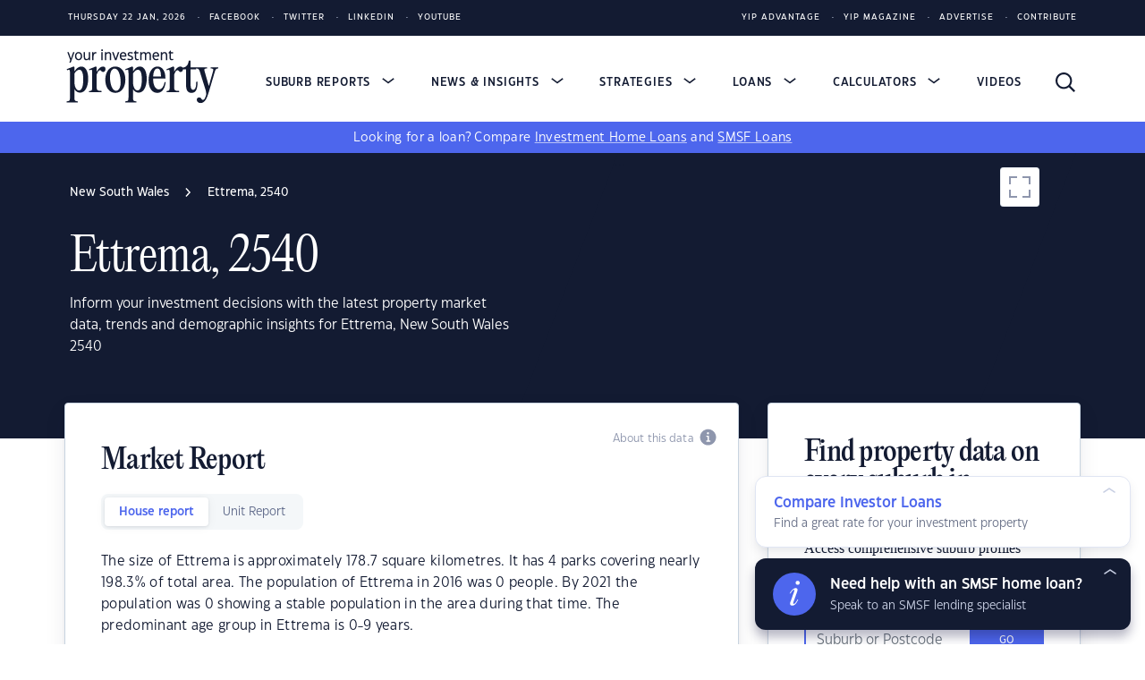

--- FILE ---
content_type: text/html;charset=UTF-8
request_url: https://www.yourinvestmentpropertymag.com.au/top-suburbs/nsw/2540-ettrema
body_size: 31346
content:
<!doctype html>
<html class="no-js" lang="en">
<head>
<!-- HTML code start (71007204e50a13ed7b3d20764c6c212b) -->
<script>!function(e,t,a,n,g){e[n]=e[n]||[],e[n].push({"gtm.start":(new Date).getTime(),event:"gtm.js"});var m=t.getElementsByTagName(a)[0],r=t.createElement(a);r.async=!0,r.src="https://www.googletagmanager.com/gtm.js?id=GTM-W2723T4",m.parentNode.insertBefore(r,m)}(window,document,"script","dataLayer");</script>
<link rel="icon" href="/favicon.ico">
<link rel="icon" href="/icon.svg" type="image/svg+xml">
<link rel="apple-touch-icon" href="/apple-touch-icon.png">

<style>
.home-table .hl-table.table-wrapper table.comparison-table thead,
.hl-table.table-wrapper table.full-table thead {
  top: -1px !important;
}

.home-table {
  margin-bottom: 56px !important;
  padding-bottom: 32px;
}

.home-table h2 {
  margin-bottom: 24px;
}

.home-table-disclaimer {
  font-size: 13px;
  margin-top: 16px;
}

.home-table .hl-table.table-wrapper table.comparison-table tbody tr.product-row,
.home-table .hl-table.table-wrapper table.full-table tbody tr.product-row {
  background-color: #fff !important;
  border: 0.5px solid #C8D4E0 !important;
  box-shadow: 0px 8px 16px rgba(19, 27, 50, 0.08), 0px 4px 4px rgba(19, 27, 50, 0.05) !important;
}

.states-suburb-page .container:has(.hl-table) {
  padding: 0 !important;
}

.states-suburb-page tr:has(a[data-value="home-loan-92800-variable"]) .min-deposit-tag {
  background-color: var(--table-base) !important;
  color: #fff !important;
  border-color: var(--table-base) !important;
}

.states-suburb-page #content-area {
  padding-left: 26px !important;
  padding-right: 26px !important;
}

.states-suburb-page .tab-content .tab-pane+p {
  border: 1.5px solid var(--table-brand);
  border-radius: 4px;
  padding: 10px 16px;
  margin-bottom: 0;
  background-color: rgb(77 102 237 / 3%);
}

.states-suburb-page .tab-content .tab-pane+p a {
  font-weight: 600;
  text-decoration-color: rgb(77 102 237 / 50%);
  text-decoration-thickness: 1px;
}

.states-suburb-page .tab-content .tab-pane+p a:hover {
  text-decoration-color: rgb(77 102 237 / 100%);
}

.states-suburb-page .layout-area,
.market-trends,
.rental-trends,
.suburb-table {
  max-width: 754px;
}

.states-suburb-page .layout-content-with-sidebar .ad-container {
  position: sticky !important;
  top: 24px !important;
}

.states-suburb-page .suburb-table {
  position: relative;
  margin-bottom: 32px;
}

.states-suburb-page .suburb-table .hl-table.table-wrapper table.comparison-table tbody tr.product-row,
.hl-table.table-wrapper table.full-table tbody tr.product-row {
  background-color: #fff !important;
  border: 0.5px solid #C8D4E0 !important;
  box-shadow: 0px 8px 16px rgba(19, 27, 50, 0.08), 0px 4px 4px rgba(19, 27, 50, 0.05) !important;
  border-radius: 4px !important;
  margin-top: 12px !important;
  margin-left: 0 !important;
  margin-right: 0 !important;
}

.states-suburb-page .suburb-table-disclaimer {
  color: var(--text-light);
  font-size: 13px;
  margin-top: 16px;
}

.states-suburb-page .suburb-table h2 {
  margin-top: 12px;
  margin-bottom: 24px;
  text-wrap: balance;
}

.states-suburb-page .suburb-table p {
  font-family: "Eastman Grotesque Regular", sans-serif;
  font-style: normal;
  font-weight: normal;
  font-size: 16px;
  line-height: 24px;
  letter-spacing: 0.02em;
  color: #131b32;
  margin-bottom: 28px;
}

.states-suburb-page .suburb-table .comparison-disclosure-cta {
  margin-bottom: 0 !important;
}

@media (min-width: 1024px) {

  .states-suburb-page .hl-table.table-wrapper table.comparison-table thead,
  .states-suburb-page .hl-table.table-wrapper table.full-table thead {
    top: -1px !important;
  }

  .states-suburb-page .hl-table.table-wrapper table.comparison-table thead,
  .states-suburb-page .hl-table.table-wrapper table.full-table thead {
    top: -1px !important;
  }

  .states-suburb-page .suburb-table .hl-table.table-wrapper table.comparison-table tbody tr.product-row,
  .states-suburb-page .hl-table.table-wrapper table.full-table tbody tr.product-row {
    grid-template-columns: 1fr 1fr 1fr 1fr 150px !important;
    grid-template-areas:
      "td-promoted-tag td-promoted-tag td-promoted-tag td-promoted-tag td-promoted-tag"
      "td-brand td-data-1 td-data-2 td-data-3 td-cta"
      "td-empty td-product td-product td-product td-compare"
      "td-disclosure td-row-tags td-row-tags td-row-tags td-compare"
      "td-disclosure td-features td-features td-features td-compare" !important;
  }

  .states-suburb-page .suburb-table .product-row-cta {
    max-width: 150px;
  }

  .states-suburb-page .table-wrapper .full-table thead tr {
    grid-template-columns: 1fr 1fr 1fr 1fr 150px;
    grid-template-areas: "th-brand th-data-1 th-data-2 th-data-3 .";
  }

  .states-suburb-page .hl-table.table-wrapper table.comparison-table tbody tr.product-row .td-brand a img,
  .states-suburb-page .hl-table.table-wrapper table.full-table tbody tr.product-row .td-brand a img {
    max-width: 110px !important;
  }
}

@media (max-width: 1024px) {
  .states-suburb-page .suburb-table .table-wrapper table.full-table {
    margin-left: 0;
    margin-right: 0;
  }

  .states-suburb-page .table-wrapper .full-table thead tr {
    display: grid;
    grid-template-columns: 1.2fr 1fr 1fr 1fr;
    grid-template-areas: "th-brand th-data-1 th-data-2 th-data-3 .";
  }

  .states-suburb-page .suburb-table .hl-table.table-wrapper table.comparison-table tbody tr.product-row,
  .states-suburb-page .hl-table.table-wrapper table.full-table tbody tr.product-row {
    border-width: 0 !important;
    border-radius: 0 !important;
    padding: 23px 13px;
    box-shadow: none !important;
    border-bottom: 1px solid var(--table-border) !important;
    margin-top: 0 !important;
    padding-left: 0 !important;
    padding-right: 0 !important;
    grid-template-columns: 1.2fr 1fr 1fr 1fr !important;
    grid-template-areas:
      "td-promoted-tag td-promoted-tag td-promoted-tag td-promoted-tag"
      "td-brand td-data-1 td-data-2 td-data-3"
      "td-product td-product td-product td-product"
      "td-row-tags td-row-tags td-row-tags td-row-tags"
      "td-features td-features td-features td-features"
      "td-cta td-cta td-cta td-cta"
      "td-disclosure td-disclosure td-disclosure td-compare" !important;
  }
}
</style>

<!-- HTML code end (71007204e50a13ed7b3d20764c6c212b) -->
<title>Ettrema, NSW 2540: Suburb Profile & Property Report | YIP</title>
<meta name="viewport" content="width=device-width, initial-scale=1"/>
<meta name="mobile-web-app-capable" content="yes">
<meta name="apple-mobile-web-app-capable" content="yes">
<meta name="apple-mobile-web-app-title" content="Ettrema, NSW 2540: Suburb Profile & Property Report | YIP">
<meta property="og:locale" content="en_US"/>
<meta property="og:type" content="website"/>
<meta property="og:title" content="Ettrema, NSW 2540: Suburb Profile & Property Report | YIP">
<meta property="og:description" content="Inform your investment decisions with the latest property market data, trends and demographic insights for Ettrema, New South Wales 2540"/>
<meta property="og:url" content="https://www.yourinvestmentpropertymag.com.au/top-suburbs/nsw"/>
<meta property="og:site_name" content="Yourinvestmentpropertymag.com.au"/>
<meta property="og:image" content="https://www.yourinvestmentpropertymag.com.au/media/assets/yip-default.png"/>
<meta name="twitter:card" content="summary_large_image"/>
<meta name="twitter:description" content="Inform your investment decisions with the latest property market data, trends and demographic insights for Ettrema, New South Wales 2540"/>
<meta name="twitter:title" content="Ettrema, NSW 2540: Suburb Profile & Property Report | YIP">
<meta name="twitter:site" content="@yourinvestmentpropertymag"/>

<meta name="twitter:image" content="https://www.yourinvestmentpropertymag.com.au/media/assets/yip-default.png"/>
<meta name="twitter:creator" content="@yourinvestmentpropertymag"/>
<meta name="description" content="Inform your investment decisions with the latest property market data, trends and demographic insights for Ettrema, New South Wales 2540">
<link rel='canonical' href='https://www.yourinvestmentpropertymag.com.au/top-suburbs/nsw/2540-ettrema'/>
<meta name="robots" content="index, follow"/>
<link rel="stylesheet" href="/dA/6a970b2b-0fee-40f7-9bb3-3217c0b9cd02/fileAsset/application/themes/scss/min/core.css" type="text/css">
<link rel="stylesheet" href="/dA/0af93a28-1b9e-4694-9aff-aa3a62956552/fileAsset/application/themes/scss/min/wip.css" type="text/css">
<script src="/dA/d5fd34b0-d4c3-45fa-b20a-847bbeb9d4cd/fileAsset/application/js/min/yipca-scripts.js"></script>


<link rel="stylesheet" href="/dA/8687add9-48a0-41bc-bdac-1066a351a1e1/fileAsset/angular-builds/widgets/serp-table.css" type="text/css"/>
<link rel="preload" href="/application/themes/fonts/Eastman-Grotesque-Regular.woff2" as="font" type="font/woff2" crossorigin />
<link rel="preload" href="/application/themes/fonts/Eastman-Grotesque-Medium.woff2" as="font" type="font/woff2" crossorigin />
<link rel="preload" href="/application/themes/fonts/Eastman-Grotesque-Demi-Bold.woff2" as="font" type="font/woff2" crossorigin />
<link rel="preload" href="/application/themes/fonts/Eastman-Grotesque-Bold.woff2" as="font" type="font/woff2" crossorigin />
<link rel="preload" href="/application/themes/fonts/PPEditorialNew-Light.woff2" as="font" type="font/woff2" crossorigin />
<link rel="preload" href="/application/themes/fonts/PPEditorialNew-Regular.woff2" as="font" type="font/woff2" crossorigin />
<link rel="preload" href="/application/themes/fonts/PPEditorialNew-Medium.woff2" as="font" type="font/woff2" crossorigin />

<link rel="alternate" type="application/rss+xml" href="https://www.yourinvestmentpropertymag.com.au/feed" />

<!--Braze-->
<script type="text/javascript">
  +function(a,p,P,b,y){a.braze={};a.brazeQueue=[];for(var s="BrazeSdkMetadata DeviceProperties Card Card.prototype.dismissCard Card.prototype.removeAllSubscriptions Card.prototype.removeSubscription Card.prototype.subscribeToClickedEvent Card.prototype.subscribeToDismissedEvent Card.fromContentCardsJson Banner CaptionedImage ClassicCard ControlCard ContentCards ContentCards.prototype.getUnviewedCardCount Feed Feed.prototype.getUnreadCardCount ControlMessage InAppMessage InAppMessage.SlideFrom InAppMessage.ClickAction InAppMessage.DismissType InAppMessage.OpenTarget InAppMessage.ImageStyle InAppMessage.Orientation InAppMessage.TextAlignment InAppMessage.CropType InAppMessage.prototype.closeMessage InAppMessage.prototype.removeAllSubscriptions InAppMessage.prototype.removeSubscription InAppMessage.prototype.subscribeToClickedEvent InAppMessage.prototype.subscribeToDismissedEvent InAppMessage.fromJson FullScreenMessage ModalMessage HtmlMessage SlideUpMessage User User.Genders User.NotificationSubscriptionTypes User.prototype.addAlias User.prototype.addToCustomAttributeArray User.prototype.addToSubscriptionGroup User.prototype.getUserId User.prototype.incrementCustomUserAttribute User.prototype.removeFromCustomAttributeArray User.prototype.removeFromSubscriptionGroup User.prototype.setCountry User.prototype.setCustomLocationAttribute User.prototype.setCustomUserAttribute User.prototype.setDateOfBirth User.prototype.setEmail User.prototype.setEmailNotificationSubscriptionType User.prototype.setFirstName User.prototype.setGender User.prototype.setHomeCity User.prototype.setLanguage User.prototype.setLastKnownLocation User.prototype.setLastName User.prototype.setPhoneNumber User.prototype.setPushNotificationSubscriptionType InAppMessageButton InAppMessageButton.prototype.removeAllSubscriptions InAppMessageButton.prototype.removeSubscription InAppMessageButton.prototype.subscribeToClickedEvent FeatureFlag FeatureFlag.prototype.getStringProperty FeatureFlag.prototype.getNumberProperty FeatureFlag.prototype.getBooleanProperty automaticallyShowInAppMessages destroyFeed hideContentCards showContentCards showFeed showInAppMessage toggleContentCards toggleFeed changeUser destroy getDeviceId initialize isPushBlocked isPushPermissionGranted isPushSupported logCardClick logCardDismissal logCardImpressions logContentCardImpressions logContentCardClick logContentCardsDisplayed logCustomEvent logFeedDisplayed logInAppMessageButtonClick logInAppMessageClick logInAppMessageHtmlClick logInAppMessageImpression logPurchase openSession requestPushPermission removeAllSubscriptions removeSubscription requestContentCardsRefresh requestFeedRefresh refreshFeatureFlags requestImmediateDataFlush enableSDK isDisabled setLogger setSdkAuthenticationSignature addSdkMetadata disableSDK subscribeToContentCardsUpdates subscribeToFeedUpdates subscribeToInAppMessage subscribeToSdkAuthenticationFailures toggleLogging unregisterPush wipeData handleBrazeAction subscribeToFeatureFlagsUpdates getAllFeatureFlags".split(" "),i=0;i<s.length;i++){for(var m=s[i],k=a.braze,l=m.split("."),j=0;j<l.length-1;j++)k=k[l[j]];k[l[j]]=(new Function("return function "+m.replace(/\./g,"_")+"(){window.brazeQueue.push(arguments); return true}"))()}window.braze.getCachedContentCards=function(){return new window.braze.ContentCards};window.braze.getCachedFeed=function(){return new window.braze.Feed};window.braze.getUser=function(){return new window.braze.User};window.braze.getFeatureFlag=function(){return new window.braze.FeatureFlag};(y=p.createElement(P)).type='text/javascript';
    y.src='https://firstmac-dev.dotcms.cloud/dA/5823885056dfe33b09ad8ce20eadac17/application/braze/4.8.3/braze-sdk.min.js';
    y.async=1;(b=p.getElementsByTagName(P)[0]).parentNode.insertBefore(y,b)
  }(window,document,'script');
</script>
<!--Braze End--><script>
var sdkBrazeKey = {
'www.infochoice.com.au':'5ef2be4d-e205-4761-badf-b8710494b461',
'www.savings.com.au':'d292f7f3-f09a-422e-bb47-d07b5a4ea978',
'www.yourinvestmentpropertymag.com.au':'b2ca3560-0036-43d2-967d-45f0490a34c8',
'www.yourmortgage.com.au':'c1502e96-0e40-4575-ba7e-928c06c0f487'
};
var brazeSubscriptionGroupIds = {
'infochoice_newsLetter':'34a06d25-764f-4907-b99e-b767ad8994fe',
'infochoice_mediaRelease':'32232470-f3c7-49fa-80af-d3b1621e620e',
'savings_newsLetter':'f9823ba5-9c86-4ed2-9e13-ed3c857c58ae',
'savings_rateChange':'590d9a5a-d4b5-411b-80a7-120afdb38be7',
'savings_hlBuyerGuide':'ce2c37a8-5665-49ec-91ef-c4ab9217efda',
'yourinvestmentpropertymag_newsLetter':'34296151-696e-4eb0-b62c-52d5220b99bf',
'yourmortgage_newsLetter':'3624a26c-f8c2-4838-9a13-68fea84a7f73'
};
var hostName = "www.yourinvestmentpropertymag.com.au";
var isProd = "https://www.yourinvestmentpropertymag.com.au" === "https://www.yourinvestmentpropertymag.com.au";
</script>
<script src="/application/js/min/suburb-report.js?v=9.3.0" async></script>

<script>
var dotcmsSuburbReport = {
    stateName: "New South Wales",
    suburbName: "Ettrema",
    postcode: "2540"
}
</script>
</head>
<body>
<!-- Google Tag Manager (body) -->
<noscript><iframe src="https://www.googletagmanager.com/ns.html?id=GTM-W2723T4" height="0" width="0" style="display:none;visibility:hidden"></iframe></noscript>
<div class="wrapper states-suburb-page ">

<header id="e25ebae6-5206-40bc-8e44-1ea573535384">
    <section class="header-horizontal-links-section">
      <div class="container header-horizontal-links horizontal-links">
        <ul class="social-media-links">
          <span nohref class="horizontal-links-item">Thursday 22 Jan, 2026</span>
                        <a href="https://www.facebook.com/YourInvestmentProperty/" class="horizontal-links-item">Facebook</a>
                        <a href="https://twitter.com/YIPmagazine" class="horizontal-links-item">Twitter</a>
                        <a href="https://www.linkedin.com/company/yip-magazine/" class="horizontal-links-item">LinkedIn</a>
                        <a href="https://www.youtube.com/channel/UCaoIaqsiljzpWNAcfm3w2lg" class="horizontal-links-item">Youtube</a>
                  </ul>
        <ul class="yip-links-desktop">
                        <a href="https://zgndyajezix.typeform.com/newsubscriber" class="horizontal-links-item">YIP Advantage</a>
                        <a href="/magazine" class="horizontal-links-item">YIP Magazine</a>
                        <a href="/advertising" class="horizontal-links-item">Advertise</a>
                        <a href="/contribute" class="horizontal-links-item">Contribute</a>
                  </ul>
        <ul  class="yip-links-mobile">
                        <a href="https://zgndyajezix.typeform.com/newsubscriber" class="horizontal-links-item">YIP Advantage</a>
                        <a href="/magazine/" class="horizontal-links-item">YIP Magazine</a>
                        <a href="/advertising" class="horizontal-links-item">Advertise</a>
                  </ul>
      </div>
    </section>

    <section class="main-nav-section">
    <nav class="container main-nav-container has-banner-bar">
        <a href="/" alt="www.yourinvestmentpropertymag.com.au">
        <img
            src="/contentAsset/image/f85778a5-3058-41a3-8682-b7b8417ed133" 
            style="width: 171px; height: 70px;"
            class="logo"
            alt="www.yourinvestmentpropertymag.com.au">
        </a>
        <ul class="nav-list collapse" id="nav-list">

            <li class="nav-item">
                <span 
                    nohref 
                    role="button"
                    class="main-link collapsed"
                    data-bs-toggle="collapse" data-bs-target="#submenu-container-property-reports" aria-expanded="false" aria-controls="submenu-container-property-reports"
                >
                    Suburb Reports
                    <svg width="18" height="9" viewBox="0 0 18 9" fill="none" xmlns="http://www.w3.org/2000/svg" class="arrow">
                        <path d="M17 1L9 7L1 0.999999" stroke="currentColor" stroke-width="2"/>
                    </svg>


                </span>
                <div class="submenu collapse" id="submenu-container-property-reports" data-bs-parent="#nav-list">
                    <div class="vertical-links mb-1">
                        <p class="vertical-links-header">Suburb Reports</p>
                                                    <a href="/top-suburbs/" class="vertical-links-item">Top Suburbs</a>
                                            </div>
                    <div class="header-suburb-form">
                        <form class="input-group">
  <input type="text" class="form-control" placeholder="Lookup a suburb">
  <div class="input-group-append">
    <button class="btn btn-primary" type="button">Go</button>
  </div>
</form>
<div class="header-suburb-search-query d-none"></div>
<div class="header-suburb-search-query-no-result d-none"><a nohref>No records found. Please enter a valid suburb or postcode.</a></div>
                    </div>
                    <div class="vertical-links vertical-links-state-report mt-4">
                        <p class="vertical-links-header state-report-header">State Reports</p>
                                                    <a href="/top-suburbs/nsw/" class="vertical-links-item" onclick="trackSuburbLookupDataLayer('State Reports', `NSW`, this)">
                                NSW
                            </a>
                                                    <a href="/top-suburbs/wa/" class="vertical-links-item" onclick="trackSuburbLookupDataLayer('State Reports', `WA`, this)">
                                WA
                            </a>
                                                    <a href="/top-suburbs/act/" class="vertical-links-item" onclick="trackSuburbLookupDataLayer('State Reports', `ACT`, this)">
                                ACT
                            </a>
                                                    <a href="/top-suburbs/vic/" class="vertical-links-item" onclick="trackSuburbLookupDataLayer('State Reports', `VIC`, this)">
                                VIC
                            </a>
                                                    <a href="/top-suburbs/sa/" class="vertical-links-item" onclick="trackSuburbLookupDataLayer('State Reports', `SA`, this)">
                                SA
                            </a>
                                                    <a href="/top-suburbs/tas/" class="vertical-links-item" onclick="trackSuburbLookupDataLayer('State Reports', `TAS`, this)">
                                TAS
                            </a>
                                                    <a href="/top-suburbs/qld/" class="vertical-links-item" onclick="trackSuburbLookupDataLayer('State Reports', `QLD`, this)">
                                QLD
                            </a>
                                                    <a href="/top-suburbs/nt/" class="vertical-links-item" onclick="trackSuburbLookupDataLayer('State Reports', `NT`, this)">
                                NT
                            </a>
                                            </div>
                </div>
                <img src="/media/icons/popover-arrow-up.svg" class="popover-arrow-up">
            </li>

                        
                                                                
                
                
                    <li class="nav-item ">
                        <a 
                                                    nohref 
                            role="button"
                            class="main-link collapsed"
                            data-bs-toggle="collapse" data-bs-target="#submenu-container-0" aria-expanded="false" aria-controls="submenu-container-0"
                                                >
                            News & Insights
                            <svg width="18" height="9" viewBox="0 0 18 9" fill="none" xmlns="http://www.w3.org/2000/svg" class="arrow">
                                <path d="M17 1L9 7L1 0.999999" stroke="currentColor" stroke-width="2"/>
                            </svg>
                        </a>
                                                    <div class="submenu  collapse " id="submenu-container-0" data-bs-parent="#nav-list">                                
                                <p class="vertical-links-header">News & Insights</p>
                                <div class="two-column-content">
                                                                            <a href="/news/" class="vertical-links-item">News</a>
                                                                            <a href="/expert-insights/" class="vertical-links-item">Expert Insights</a>
                                                                            <a href="/success-stories/" class="vertical-links-item">Success Stories</a>
                                                                            <a href="/market-analysis/" class="vertical-links-item">Market Analysis</a>
                                                                    </div>
                            </div>
                            <img src="/media/icons/popover-arrow-up.svg" class="popover-arrow-up">
                                            </li>
                            
                                                                
                
                
                    <li class="nav-item ">
                        <a 
                                                    nohref 
                            role="button"
                            class="main-link collapsed"
                            data-bs-toggle="collapse" data-bs-target="#submenu-container-1" aria-expanded="false" aria-controls="submenu-container-1"
                                                >
                            Strategies
                            <svg width="18" height="9" viewBox="0 0 18 9" fill="none" xmlns="http://www.w3.org/2000/svg" class="arrow">
                                <path d="M17 1L9 7L1 0.999999" stroke="currentColor" stroke-width="2"/>
                            </svg>
                        </a>
                                                    <div class="submenu  collapse " id="submenu-container-1" data-bs-parent="#nav-list">                                
                                <p class="vertical-links-header">Investor Strategies</p>
                                <div class="two-column-content">
                                                                            <a href="/investment-guides/" class="vertical-links-item">Investment Guides</a>
                                                                            <a href="/property-development/" class="vertical-links-item">Property Development</a>
                                                                            <a href="/property-renovation/" class="vertical-links-item">Property Renovation</a>
                                                                            <a href="/property-management/" class="vertical-links-item">Property Management</a>
                                                                            <a href="/buying-property/" class="vertical-links-item">Buying Property</a>
                                                                            <a href="/property-tips/" class="vertical-links-item">Investment Property Tips</a>
                                                                            <a href="/strategy/" class="vertical-links-item">Property Investment Strategy</a>
                                                                            <a href="/selling-property/" class="vertical-links-item">Selling Property</a>
                                                                            <a href="/smsf/" class="vertical-links-item">SMSF Property Investor</a>
                                                                            <a href="/tax-strategy/" class="vertical-links-item">Property Tax Strategy</a>
                                                                            <a href="/property-finance/" class="vertical-links-item">Property Finance</a>
                                                                    </div>
                            </div>
                            <img src="/media/icons/popover-arrow-up.svg" class="popover-arrow-up">
                                            </li>
                            
                                                                
                
                
                    <li class="nav-item ">
                        <a 
                                                    nohref 
                            role="button"
                            class="main-link collapsed"
                            data-bs-toggle="collapse" data-bs-target="#submenu-container-2" aria-expanded="false" aria-controls="submenu-container-2"
                                                >
                            Loans
                            <svg width="18" height="9" viewBox="0 0 18 9" fill="none" xmlns="http://www.w3.org/2000/svg" class="arrow">
                                <path d="M17 1L9 7L1 0.999999" stroke="currentColor" stroke-width="2"/>
                            </svg>
                        </a>
                                                    <div class="submenu  collapse " id="submenu-container-2" data-bs-parent="#nav-list">                                
                                <p class="vertical-links-header">Loans</p>
                                <div class="two-column-content">
                                                                            <a href="/smsf/smsf-loans" class="vertical-links-item">SMSF Loans</a>
                                                                            <a href="/investment-home-loans" class="vertical-links-item">Investment Home Loans</a>
                                                                            <a href="/smsf/commercial-smsf-property-loans" class="vertical-links-item">SMSF commercial property loans</a>
                                                                            <a href="/smsf/refinance-smsf-loans" class="vertical-links-item">Refinance Your SMSF Loan</a>
                                                                    </div>
                            </div>
                            <img src="/media/icons/popover-arrow-up.svg" class="popover-arrow-up">
                                            </li>
                            
                                                                
                
                
                    <li class="nav-item ">
                        <a 
                                                    nohref 
                            role="button"
                            class="main-link collapsed"
                            data-bs-toggle="collapse" data-bs-target="#submenu-container-3" aria-expanded="false" aria-controls="submenu-container-3"
                                                >
                            Calculators
                            <svg width="18" height="9" viewBox="0 0 18 9" fill="none" xmlns="http://www.w3.org/2000/svg" class="arrow">
                                <path d="M17 1L9 7L1 0.999999" stroke="currentColor" stroke-width="2"/>
                            </svg>
                        </a>
                                                    <div class="submenu  collapse " id="submenu-container-3" data-bs-parent="#nav-list">                                
                                <p class="vertical-links-header">Investor Calculators</p>
                                <div class="two-column-content">
                                                                            <a href="/calculators/negative-gearing" class="vertical-links-item">Negative Gearing Calculator</a>
                                                                            <a href="/calculators/smsf-how-much-super-deposit" class="vertical-links-item">SMSF: How much super do I need?</a>
                                                                            <a href="/calculators/smsf-how-much-can-i-borrow" class="vertical-links-item">SMSF: How much can I borrow?</a>
                                                                            <a href="/calculators/can-i-afford-investment-property" class="vertical-links-item">Can I afford an investment property?</a>
                                                                            <a href="/calculators/stamp-duty" class="vertical-links-item">Stamp Duty Calculator</a>
                                                                            <a href="/calculators/mortgage-insurance" class="vertical-links-item">LMI Calculator</a>
                                                                            <a href="/calculators/property-purchase-costs-calculator" class="vertical-links-item">Property Purchase Costs Calculator</a>
                                                                            <a href="/calculators/extra-lump-sum-repayment-calculator" class="vertical-links-item">Extra Lump Sum Calculator</a>
                                                                            <a href="/calculators/mortgage-repayment-calculator" class="vertical-links-item">Mortgage Repayment Calculator</a>
                                                                            <a href="/calculators/capital-gains-tax" class="vertical-links-item">Capital Gains Tax Calculator</a>
                                                                    </div>
                            </div>
                            <img src="/media/icons/popover-arrow-up.svg" class="popover-arrow-up">
                                            </li>
                            
                                                                
                
                
                    <li class="nav-item ">
                        <a 
                                                    href="/video-guides/"
                            class="main-link normal-link "
                                                >
                            Videos
                            <svg width="18" height="9" viewBox="0 0 18 9" fill="none" xmlns="http://www.w3.org/2000/svg" class="arrow">
                                <path d="M17 1L9 7L1 0.999999" stroke="currentColor" stroke-width="2"/>
                            </svg>
                        </a>
                                            </li>
                            
                                                                
                
                
                    <li class="nav-item  mobile-extra-nav-item ">
                        <a 
                                                    nohref
                            class="main-link normal-link"
                                                >
                            YIP Advantage
                            <svg width="18" height="9" viewBox="0 0 18 9" fill="none" xmlns="http://www.w3.org/2000/svg" class="arrow">
                                <path d="M17 1L9 7L1 0.999999" stroke="currentColor" stroke-width="2"/>
                            </svg>
                        </a>
                                                    <div class="submenu " id="submenu-container-5" data-bs-parent="#nav-list">                                
                                <p class="vertical-links-header">YIP Advantage</p>
                                <div class="two-column-content">
                                                                            <a href="https://www.facebook.com/YourInvestmentProperty/" class="vertical-links-item">Facebook</a>
                                                                            <a href="https://www.linkedin.com/company/yip-magazine/" class="vertical-links-item">LinkedIn</a>
                                                                            <a href="https://twitter.com/YIPmagazine" class="vertical-links-item">Twitter</a>
                                                                            <a href="https://www.youtube.com/channel/UCaoIaqsiljzpWNAcfm3w2lg" class="vertical-links-item">YouTube</a>
                                                                            <a href="/magazine" class="vertical-links-item">Digital Magazine</a>
                                                                            <a href="/about-us" class="vertical-links-item">About</a>
                                                                            <a href="/advertising" class="vertical-links-item">Advertise</a>
                                                                            <a href="/contribute" class="vertical-links-item">Contribute</a>
                                                                            <a href="/contact-us" class="vertical-links-item">Contact</a>
                                                                    </div>
                            </div>
                            <img src="/media/icons/popover-arrow-up.svg" class="popover-arrow-up">
                                            </li>
                                    </ul>
        <img src="/media/icons/popover-arrow-up.svg" class="popover-arrow-up">

        <div class="action-buttons">
            <a href="/site-search" alt="search" class="search-icon">
                <img src="/media/icons/search.svg" class="arrow-up" style="width:22px;height:22px;">
            </a>

            <button
                class="menu-toggle collapsed"
                data-bs-toggle="collapse"
                data-bs-target="#nav-list"
                aria-controls="nav-list"
                aria-expanded="false"
                aria-label="Toggle navigation">
                <img class="burger-menu-icon" src="/media/icons/hamburger.svg" alt="burger menu icon"/>
                <img class="close-icon" src="/media/icons/close.svg" alt="burger menu icon"/>
            </button>
        </div>
    </nav>

<div class="banner-bar">
    <p class="text-center">
        <span>Looking for a loan?</span><br class="mobile-only">
        <span>Compare <a href="/investment-home-loans">Investment Home Loans</a> and <a href="/smsf/smsf-loans">SMSF Loans</a></span>
    </p>
</div>

</section></header><div class="page-banner dark suburb-banner">
    <div class="container">
        <div class="banner-content ">
        <p id="breadcrumbs" itemscope itemtype="https://schema.org/BreadcrumbList">
    <span itemprop="itemListElement" itemscope itemtype="https://schema.org/ListItem">
        <meta itemprop="position" content="1"/>
        <a class="breadcrumbs-link" itemprop="item" href="/top-suburbs/nsw/">
            <span itemprop="name">New South Wales</span>
        </a>
    </span>
    &emsp;<svg width="7" height="10" viewBox="0 0 7 10" fill="none" xmlns="http://www.w3.org/2000/svg"><path d="M1 0.5L5 5L1 9.5" stroke="#131B32" stroke-width="1.5"/></svg>&emsp;
         <span itemprop="itemListElement" itemscope itemtype="https://schema.org/ListItem">
            <meta itemprop="position" content="2"/>
            <span class="breadcrumb_last" itemprop="name">Ettrema, 2540</span>
     </span>    
</p>            <h1>Ettrema, 2540</h1>
            <p>Inform your investment decisions with the latest property market data, trends and demographic insights for Ettrema, New South Wales 2540</p>
        </div>
        <div class="banner-map">
        <div class="yipca-map">
    <a href="#" target="_blank" class="expand-map">
        <svg xmlns="http://www.w3.org/2000/svg" fill="none" width="44" height="44" viewBox="25 15 44 44">
            <g filter="url(#filter0_dd_3051_11414)">
                <rect x="25" y="15" width="44" height="44" rx="4" fill="white"></rect>
                <rect x="25.25" y="15.25" width="43.5" height="43.5" rx="3.75" stroke="#C8D4E0" stroke-width="0.5"></rect>
            </g>
            <line x1="36" y1="25" x2="36" y2="34" stroke="#8E96AD" stroke-width="2"></line>
            <line x1="44" y1="26" x2="35" y2="26" stroke="#8E96AD" stroke-width="2"></line>
            <line x1="58" y1="49" x2="58" y2="40" stroke="#8E96AD" stroke-width="2"></line>
            <line x1="50" y1="48" x2="59" y2="48" stroke="#8E96AD" stroke-width="2"></line>
            <line x1="59" y1="26" x2="50" y2="26" stroke="#8E96AD" stroke-width="2"></line>
            <line x1="58" y1="34" x2="58" y2="25" stroke="#8E96AD" stroke-width="2"></line>
            <line x1="35" y1="48" x2="44" y2="48" stroke="#8E96AD" stroke-width="2"></line>
            <line x1="36" y1="40" x2="36" y2="49" stroke="#8E96AD" stroke-width="2"></line>
            <defs>
            <filter id="filter0_dd_3051_11414" x="0" y="0" width="94" height="94" filterUnits="userSpaceOnUse" color-interpolation-filters="sRGB">
                <feFlood flood-opacity="0" result="BackgroundImageFix"></feFlood>
                <feColorMatrix in="SourceAlpha" type="matrix" values="0 0 0 0 0 0 0 0 0 0 0 0 0 0 0 0 0 0 127 0" result="hardAlpha"></feColorMatrix>
                <feOffset dy="4"></feOffset>
                <feGaussianBlur stdDeviation="2"></feGaussianBlur>
                <feComposite in2="hardAlpha" operator="out"></feComposite>
                <feColorMatrix type="matrix" values="0 0 0 0 0.0745098 0 0 0 0 0.105882 0 0 0 0 0.196078 0 0 0 0.05 0"></feColorMatrix>
                <feBlend mode="normal" in2="BackgroundImageFix" result="effect1_dropShadow_3051_11414"></feBlend>
                <feColorMatrix in="SourceAlpha" type="matrix" values="0 0 0 0 0 0 0 0 0 0 0 0 0 0 0 0 0 0 127 0" result="hardAlpha"></feColorMatrix>
                <feOffset dy="10"></feOffset>
                <feGaussianBlur stdDeviation="12.5"></feGaussianBlur>
                <feComposite in2="hardAlpha" operator="out"></feComposite>
                <feColorMatrix type="matrix" values="0 0 0 0 0.0745098 0 0 0 0 0.105882 0 0 0 0 0.196078 0 0 0 0.08 0"></feColorMatrix>
                <feBlend mode="normal" in2="effect1_dropShadow_3051_11414" result="effect2_dropShadow_3051_11414"></feBlend>
                <feBlend mode="normal" in="SourceGraphic" in2="effect2_dropShadow_3051_11414" result="shape"></feBlend>
            </filter>
            </defs>
        </svg>
    </a>
    <img class="image-map" src="#" alt="loading image...">
</div>
        </div>
    </div>
</div>
<div class="container-overlay dark suburb-overlay">
<div class="container">
<div class="layout-content-with-sidebar">
<div class="layout-area">





















<div id="wrapper" name="market-report" cid="523738a1-d1bb-450d-a7bd-26e9666c9846">
<div class="inner-wrapper">
<div class="row g-0 suburb-main-container suburb-nav">
<div class="about-corelogic-data"><div class="tooltip-container"><span class="tooltip-text"><span class="desktop-tooltip">Hover over </span><span class="mobile-tooltip">Tap </span>a data point to see when it was last updated. <br><br> Median values are calculated based on data over a 12 month period.<br><br>Data is provided by CoreLogic. <a href="http://corelogic.com.au/about-us/" rel="nofollow" target="_blank"><b>CoreLogic</b></a> is a leading provider of consumer, financial and property information, analytics and services to business and government.</span><span class="about-data"> About this data &nbsp;</span><svg class="float-end" width="19" height="19" viewBox="0 0 19 19" fill="none" xmlns="http://www.w3.org/2000/svg"><path d="M9.53809 18.6191C14.4424 18.6191 18.5029 14.5498 18.5029 9.6543C18.5029 4.75 14.4336 0.689453 9.5293 0.689453C4.63379 0.689453 0.573242 4.75 0.573242 9.6543C0.573242 14.5498 4.64258 18.6191 9.53809 18.6191ZM9.45898 6.44629C8.7998 6.44629 8.27246 5.91895 8.27246 5.25098C8.27246 4.58301 8.7998 4.05566 9.45898 4.05566C10.1182 4.05566 10.6367 4.58301 10.6367 5.25098C10.6367 5.91895 10.1182 6.44629 9.45898 6.44629ZM7.95605 14.6553C7.57812 14.6553 7.28809 14.3828 7.28809 14.0049C7.28809 13.6533 7.57812 13.3633 7.95605 13.3633H9.07227V9.23242H8.10547C7.73633 9.23242 7.44629 8.95996 7.44629 8.58203C7.44629 8.23047 7.73633 7.94043 8.10547 7.94043H9.81055C10.2764 7.94043 10.5225 8.27441 10.5225 8.7666V13.3633H11.6387C12.0166 13.3633 12.3066 13.6533 12.3066 14.0049C12.3066 14.3828 12.0166 14.6553 11.6387 14.6553H7.95605Z" fill="#8E96AD"></path></svg></div></div>
<h2>Market Report</h2>
<ul class="nav nav-pills mb-4" id="pills-tab" role="tablist">
<li class="nav-item" role="presentation">
<a class="nav-link active" id="pills-house-report-tab" data-bs-toggle="pill" data-bs-target="#pills-house-report" type="button" role="tab" aria-controls="pills-house-report" aria-selected="true"
 onclick="trackSuburbDataLayer('engagement – Market Report', 'tab engagement', this, 'Market Report', 'market-report')">
House report
</a>
</li>
<li class="nav-item" role="presentation">
<a class="nav-link" id="pills-unit-report-tab" data-bs-toggle="pill" data-bs-target="#pills-unit-report" type="button" role="tab" aria-controls="pills-unit-report" aria-selected="false"
 onclick="trackSuburbDataLayer('engagement – Market Report', 'tab engagement', this, 'Market Report', 'market-report')">
Unit Report
</a>
 </li>
</ul>
<div class="tab-content" id="pills-tabContent">
<div class="tab-pane fade show active" id="pills-house-report" role="tabpanel" aria-labelledby="pills-house-report-tab" tabindex="0">
<p></p>
<p></p>

<p class="">The size of Ettrema is approximately 178.7 square kilometres. It has 4 parks covering nearly 198.3% of total area. The population of Ettrema in 2016 was 0 people. By 2021 the population was 0 showing a stable population in the area during that time. The predominant age group in Ettrema is 0-9 years. </p><p>Households in Ettrema are likely to be repaying not stated per month on mortgage repayments. In general, people in Ettrema work in a machinery operators and drivers occupation.In 2021, 0.00% of the homes in Ettrema were owner-occupied compared with 0.00% in 2016.</p>


</div>
<div class="tab-pane fade" id="pills-unit-report" role="tabpanel" aria-labelledby="pills-unit-report-tab" tabindex="0">
<p></p>
<p></p>

<p>The size of Ettrema is approximately 178.7 square kilometres. It has 4 parks covering nearly 198.3% of total area. The population of Ettrema in 2016 was 0 people. By 2021 the population was 0 showing a stable population in the area during that time. The predominant age group in Ettrema is 0-9 years. </p><p>Households in Ettrema are likely to be repaying not stated per month on mortgage repayments. In general, people in Ettrema work in a machinery operators and drivers occupation.In 2021, 0.00% of the homes in Ettrema were owner-occupied compared with 0.00% in 2016.</p>


</div>
<div class="tab-pane fade" id="pills-expert-report" role="tabpanel" aria-labelledby="pills-expert-report-tab" tabindex="0">
$suburbContentType.expertReport
</div>
<p>Looking to invest or refinance? Compare <a href="/investment-home-loans">investor loans</a> or <a href="/smsf/smsf-loans">SMSF loans</a> </p>
</div>
<div class="yipca-map">
    <a href="#" target="_blank" class="expand-map">
        <svg xmlns="http://www.w3.org/2000/svg" fill="none" width="44" height="44" viewBox="25 15 44 44">
            <g filter="url(#filter0_dd_3051_11414)">
                <rect x="25" y="15" width="44" height="44" rx="4" fill="white"></rect>
                <rect x="25.25" y="15.25" width="43.5" height="43.5" rx="3.75" stroke="#C8D4E0" stroke-width="0.5"></rect>
            </g>
            <line x1="36" y1="25" x2="36" y2="34" stroke="#8E96AD" stroke-width="2"></line>
            <line x1="44" y1="26" x2="35" y2="26" stroke="#8E96AD" stroke-width="2"></line>
            <line x1="58" y1="49" x2="58" y2="40" stroke="#8E96AD" stroke-width="2"></line>
            <line x1="50" y1="48" x2="59" y2="48" stroke="#8E96AD" stroke-width="2"></line>
            <line x1="59" y1="26" x2="50" y2="26" stroke="#8E96AD" stroke-width="2"></line>
            <line x1="58" y1="34" x2="58" y2="25" stroke="#8E96AD" stroke-width="2"></line>
            <line x1="35" y1="48" x2="44" y2="48" stroke="#8E96AD" stroke-width="2"></line>
            <line x1="36" y1="40" x2="36" y2="49" stroke="#8E96AD" stroke-width="2"></line>
            <defs>
            <filter id="filter0_dd_3051_11414" x="0" y="0" width="94" height="94" filterUnits="userSpaceOnUse" color-interpolation-filters="sRGB">
                <feFlood flood-opacity="0" result="BackgroundImageFix"></feFlood>
                <feColorMatrix in="SourceAlpha" type="matrix" values="0 0 0 0 0 0 0 0 0 0 0 0 0 0 0 0 0 0 127 0" result="hardAlpha"></feColorMatrix>
                <feOffset dy="4"></feOffset>
                <feGaussianBlur stdDeviation="2"></feGaussianBlur>
                <feComposite in2="hardAlpha" operator="out"></feComposite>
                <feColorMatrix type="matrix" values="0 0 0 0 0.0745098 0 0 0 0 0.105882 0 0 0 0 0.196078 0 0 0 0.05 0"></feColorMatrix>
                <feBlend mode="normal" in2="BackgroundImageFix" result="effect1_dropShadow_3051_11414"></feBlend>
                <feColorMatrix in="SourceAlpha" type="matrix" values="0 0 0 0 0 0 0 0 0 0 0 0 0 0 0 0 0 0 127 0" result="hardAlpha"></feColorMatrix>
                <feOffset dy="10"></feOffset>
                <feGaussianBlur stdDeviation="12.5"></feGaussianBlur>
                <feComposite in2="hardAlpha" operator="out"></feComposite>
                <feColorMatrix type="matrix" values="0 0 0 0 0.0745098 0 0 0 0 0.105882 0 0 0 0 0.196078 0 0 0 0.08 0"></feColorMatrix>
                <feBlend mode="normal" in2="effect1_dropShadow_3051_11414" result="effect2_dropShadow_3051_11414"></feBlend>
                <feBlend mode="normal" in="SourceGraphic" in2="effect2_dropShadow_3051_11414" result="shape"></feBlend>
            </filter>
            </defs>
        </svg>
    </a>
    <img class="image-map" src="#" alt="loading image...">
</div>
<div class="key-table-reports">
<div class="key-market-data">
<div class="key-table-report">
<table>
<thead>
<tr>
<td class="table-title report-name">Key Market Data</td>
<td class="table-title">House</td>
<td class="table-title">Unit</td>
</tr>
</thead>
<tbody>
<tr>
<td class="table-label">Median price</td>
<td class="table-value "><span class="no-value">&ndash;</span>
</td>
<td class="table-value "><span class="no-value">&ndash;</span>
</td>
</tr>
<tr>
<td class="table-label">Quarterly growth</td>
<td class="table-value "><span class="no-value">&ndash;</span>
</td>
<td class="table-value "><span class="no-value">&ndash;</span>
</td>
</tr>
<tr>
<td class="table-label">12-month growth</td>
<td class="table-value "><span class="no-value">&ndash;</span>
</td>
<td class="table-value "><span class="no-value">&ndash;</span>
</td>
</tr>
<tr>
<td class="table-label">Average annual growth</td>
<td class="table-value "><span class="no-value">&ndash;</span>
</td>
<td class="table-value "><span class="no-value">&ndash;</span>
</td>
</tr>
<tr>
<td class="table-label">Weekly median rent</td>
<td class="table-value "><span class="no-value">&ndash;</span>
</td>
<td class="table-value "><span class="no-value">&ndash;</span>
</td>
</tr>
<tr>
<td class="table-label">Gross rental yield</td>
<td class="table-value "><span class="no-value">&ndash;</span>
</td>
<td class="table-value "><span class="no-value">&ndash;</span>
</td>
</tr>
<tr>
<td class="table-label">Number of Sales (12m)</td>
<td class="table-value "><span class="no-value">&ndash;</span>
</td>
<td class="table-value "><span class="no-value">&ndash;</span>
</td>
</tr>
<tr>
<td class="table-label">Avg. Days on Market (12m)</td>
<td class="table-value "><span class="no-value">&ndash;</span>
</td>
<td class="table-value "><span class="no-value">&ndash;</span>
</td>
</tr>
</tbody>
</table>
<a href="#market-trends" class="jumpTrend">Jump to Market Trends</a>
</div>
</div>
<div class="key-demographics">








<div class="key-table-report">
<table>
<thead>
<tr>
<td class="table-title report-name">Key Demographics</td>
<td class="table-title">2011</td>
<td class="table-title">2016</td>
</tr>
</thead>
<tbody>
<tr>
<td class="table-label">Total population</td>
<td class="table-value "><span >37</span>
</td>
<td class="table-value "><span >0</span>
</td>
</tr>
<tr>
<td class="table-label">Population change (5y)</td>
<td class="table-value negative"><span >-96.62</span><label>%</label>
</td>
<td class="table-value "><span >0.00</span><label>%</label>
</td>
</tr>
<tr>
<td class="table-label">Median household income (p/w)</td>
<td class="table-value "><span ><label>$</label>400</span>
</td>
<td class="table-value "><span class="no-value">&ndash;</span>
</td>
</tr>
<tr>
<td class="table-label">Household income change (5y)</td>
<td class="table-value negative"><span >-74.87</span><label>%</label>
</td>
<td class="table-value "><span class="no-value">&ndash;</span>
</td>
</tr>
<tr>
<td class="table-label">Median age of persons</td>
<td class="table-value "><span >55</span>
</td>
<td class="table-value "><span class="no-value">&ndash;</span>
</td>
</tr>
</tbody>
</table>
</div></div>
</div>
</div>
</div>
</div></div> 
<aside class="layout-area">
<div class="suburb-lookup-widget simple-view" id="f98f36c5-8789-47ba-aca8-69913088157a">
<div class="left-side"><div class="content-top">
<h2>Find property data on every suburb in Australia</h2>
<p>Access comprehensive suburb profiles detailing house and unit medians, capital growth, demographics and much more without paying a cent.</p>
</div>
<div class="search-form">
<div>       
<form class="input-group">
<input type="text" name="keyword" class="form-control" placeholder="Search Suburb or Postcode">
<div class="input-group-append">
<a  nohref class="btn btn-primary">GO</a>
</div>
</form>
<div class="suburb-search-query simple-view d-none"></div>
<div class="suburb-search-query-no-result simple-view d-none">
<a nohref>No records found. Please enter a valid suburb or postcode.</a>
</div>
</div>
<a href="/top-suburbs/" data-id="/top-suburbs/nsw/index">View Top Performing Suburbs</a></div>
</div><div class="right-side">
        <a href="/top-suburbs/nsw/" class="btn btn-secondary" onclick="trackSuburbLookupDataLayer('State Reports', 'NSW', this)">NSW</a>
        <a href="/top-suburbs/vic/" class="btn btn-secondary" onclick="trackSuburbLookupDataLayer('State Reports', 'VIC', this)">VIC</a>
        <a href="/top-suburbs/qld/" class="btn btn-secondary" onclick="trackSuburbLookupDataLayer('State Reports', 'QLD', this)">QLD</a>
        <a href="/top-suburbs/sa/" class="btn btn-secondary" onclick="trackSuburbLookupDataLayer('State Reports', 'SA', this)">SA</a>
        <a href="/top-suburbs/wa/" class="btn btn-secondary" onclick="trackSuburbLookupDataLayer('State Reports', 'WA', this)">WA</a>
        <a href="/top-suburbs/nt/" class="btn btn-secondary" onclick="trackSuburbLookupDataLayer('State Reports', 'NT', this)">NT</a>
        <a href="/top-suburbs/act/" class="btn btn-secondary" onclick="trackSuburbLookupDataLayer('State Reports', 'ACT', this)">ACT</a>
        <a href="/top-suburbs/tas/" class="btn btn-secondary" onclick="trackSuburbLookupDataLayer('State Reports', 'TAS', this)">TAS</a>
</div>
</div>

<script defer>
    
        let suburbJsonObjSimpleView;    function debouncer(b, wait) {
        let tmeOut;
        return (...args) => {
            const cntxt = this;
            clearTimeout(tmeOut);
            tmeOut = setTimeout(() => b.apply(cntxt, args), wait);
        };
    }
    function showSearchResults(suburbs,displayType) {
        let searchResultElement;
        let noSearchResultElement;
        if(displayType == "extended-view"){
            searchResultElement = document.querySelector('.suburb-search-query.extended-view');
            noSearchResultElement = document.querySelector('.suburb-search-query-no-result.extended-view');
        } else {
            searchResultElement = document.querySelector('.suburb-search-query.simple-view');
            noSearchResultElement = document.querySelector('.suburb-search-query-no-result.simple-view');
        }
        searchResultElement.innerHTML = '';
        searchResultElement.classList.remove('d-none');
        searchResultElement.classList.add('d-flex');
        noSearchResultElement.classList.add('d-none');
        noSearchResultElement.classList.remove('d-flex');
        
        const listOfSuburbs = new Set(suburbs.contentlets.map(a => {
            const sub = {
                url: a.urlMap,
                suburbName: a.name,
                state: a.urlMap.split("/")[2],
                postcode: a.postcode
            };
            return JSON.stringify(sub)
        }));

        listOfSuburbs.forEach(a => {
            const subObj = JSON.parse(a);
            const child = document.createElement('a');
            const uppercaseState = subObj.state;
            const subDetail = `${subObj.suburbName}, ${uppercaseState.toUpperCase()} ${subObj.postcode}`;
            
            child.setAttribute('href', subObj.url);
            child.setAttribute('onclick', 'trackSuburbLookupDataLayer(\'Lookup a suburb\', this.text, this)');
            child.appendChild(document.createTextNode(subDetail));
            searchResultElement.appendChild(child);
        });
    }
    function showNoSearchResults(displayType) {
        let searchResultElement;
        let noSearchResultElement;
        if(displayType == "extended-view"){
            searchResultElement = document.querySelector('.suburb-search-query.extended-view');
            noSearchResultElement = document.querySelector('.suburb-search-query-no-result.extended-view');
        } else {
            searchResultElement = document.querySelector('.suburb-search-query.simple-view');
            noSearchResultElement = document.querySelector('.suburb-search-query-no-result.simple-view');
        }
        searchResultElement.innerHTML = '';
        noSearchResultElement.classList.remove('d-none');
        noSearchResultElement.classList.add('d-flex');
        searchResultElement.classList.add('d-none');
    }
    async function onKeyupSuburbInput() {
        let suburbInputElement;
        let displayType = 'simple-view';
        if(displayType == "extended-view"){
            suburbInputElement = document.querySelector('.extended-view input.form-control');
        } else {
            suburbInputElement = document.querySelector('.simple-view input.form-control');
        }
        if(!suburbInputElement) {
            return;
        }
        let suburbSearchInput = suburbInputElement.value;
        if(suburbSearchInput.length < 3) {
            let searchResultElement;
            let noSearchResultElement;
            if(displayType == "extended-view"){
                searchResultElement = document.querySelector('.suburb-search-query.extended-view');
                noSearchResultElement = document.querySelector('.suburb-search-query-no-result.extended-view');
            } else {
                searchResultElement = document.querySelector('.suburb-search-query.simple-view');
                noSearchResultElement = document.querySelector('.suburb-search-query-no-result.simple-view');
            }
            noSearchResultElement.classList.remove('d-none');
            searchResultElement.classList.add('d-none');
            noSearchResultElement.classList.add('d-flex');
            searchResultElement.classList.remove('d-flex');
            searchResultElement.innerHTML = '';
            if(suburbSearchInput == ''){
                noSearchResultElement.classList.remove('d-flex');
                noSearchResultElement.classList.add('d-none');
            }
                        suburbJsonObjSimpleView = undefined;            return;
        }
        let link;
        let _suburbContentType;
        let suburbName = 'nsw';

        if(suburbName == "qld"){
            _suburbContentType = "YipcaSuburbsQld";
        }else if (suburbName == "act") {
            _suburbContentType = "YipcaSuburbsAct";
        }else if (suburbName == "nsw") {
            _suburbContentType = "YipcaSuburbsNsw";
        }else if (suburbName == "nt") {
            _suburbContentType = "YipcaSuburbsNt";
        }else if (suburbName == "sa") {
            _suburbContentType = "YipcaSuburbsSa";
        }else if (suburbName == "tas") {
            _suburbContentType = "YipcaSuburbsTas";
        }else if (suburbName == "vic") {
            _suburbContentType = "YipcaSuburbsVic";
        }else if (suburbName == "wa") {
            _suburbContentType = "YipcaSuburbsWa";
        }

        if(displayType == "simple-view"){
            _suburbContentType = "YipcaSuburbsQld%20%7C%7C%20YipcaSuburbsAct%20%7C%7C%20YipcaSuburbsNsw%20%7C%7C%20YipcaSuburbsNt%20%7C%7C%20YipcaSuburbsSa%20%7C%7C%20YipcaSuburbsTas%20%7C%7C%20YipcaSuburbsVic%20%7C%7C%20YipcaSuburbsWa";
        }
        suburbSearchInput = `%22${suburbSearchInput}%22`;
        link = `https://www.yourinvestmentpropertymag.com.au/api/content/render/false/type/json/query/+contentType:(${_suburbContentType})%20+(conhost:5dda3651-a4cc-4551-86db-ba1466edc533%20conhost:SYSTEM_HOST)%20+catchall:${suburbSearchInput}*%20title:'${suburbSearchInput}'%5E15%20title_dotraw:${suburbSearchInput}%5E5/orderBy/title%20asc/limit/5`;
        const response = await fetch(link);
        const suburbs = await response.json();
        if(suburbs?.contentlets?.length == 0) {
                        suburbJsonObjSimpleView = suburbs;            showNoSearchResults(displayType);
            return;
        }
        if(suburbs?.contentlets?.length > 0) {
                        suburbJsonObjSimpleView = suburbs;            showSearchResults(suburbs,displayType);
            return;
        } 
    }

                document.querySelector('.suburb-lookup-widget.simple-view .search-form input').addEventListener("keyup", debouncer(onKeyupSuburbInput, 500));
        document.querySelector('.suburb-lookup-widget.simple-view .search-form .btn-primary').addEventListener("click", ()=>{
            if(suburbJsonObjSimpleView){
                console.log(suburbJsonObjSimpleView.contentlets.length);
                if(suburbJsonObjSimpleView.contentlets.length >= 1){
                    window.location.href = suburbJsonObjSimpleView.contentlets[0].urlMap;
                    trackSuburbLookupDataLayer('CTA', 'Go', document.querySelector('.suburb-lookup-widget.simple-view .search-form .btn-primary'));
                } else {
                    document.querySelector('.suburb-search-query-no-result.simple-view').classList.remove('d-none');
                    document.querySelector('.suburb-search-query-no-result.simple-view').classList.add('d-flex');
                }
            } else {
                document.querySelector('.suburb-search-query-no-result.simple-view').classList.remove('d-none');
                document.querySelector('.suburb-search-query-no-result.simple-view').classList.add('d-flex');
            }
        });
        if(document.querySelectorAll('aside .search-form input').length > 0){
            document.querySelectorAll('aside .search-form input')[0].placeholder='Suburb or Postcode';
        }
        if(document.documentElement.clientWidth <= 768){
            if(document.querySelectorAll('.suburb-lookup-widget.simple-view .search-form input').length > 0){
                document.querySelectorAll('.suburb-lookup-widget.simple-view .search-form input')[0].placeholder='Suburb or Postcode';
            }
        }
    </script><div class="ad-container  ">
    <div class="ad-placeholder ad-mrec" id="div-gpt-ad-1649910785265-0"></div>
    <div class="ad-label">Advertisement</div>
</div>
<script>
var displayAd_mrecSidebar = true;
</script>
</aside>  
</div>
</div>
</div>

<div class="container" id="content-area">
<div class="layout-full-width">
<div class="layout-area">
</div> 
</div>
<div class="layout-content-with-sidebar">
<div class="layout-area">
<div class="suburb-table">
    <h2>Check out some featured Investor Loans to buy a new, or refinance an existing Property</h2>
<div class="container">







<div class="hl-table table-wrapper selector-hidden" id="vtl-comparison-690959a81640460f00a9b022">
    <div class="filter-bar"><div class="filter-bar-group"><div class="smg-input-selector">
<div class="filter-input-group"><label for="loan-purpose">Loan purpose</label><div class="select-input"><select name="loan-purpose" id="loan-purpose" value="Investor" disabled><option value="Investor">Investor</option></select></div></div></div>
<div class="smg-input-selector">
<div class="filter-input-group"><label for="loan-amount">Loan amount</label><div class="amount-container"><input type="tel" value="500,000" name="loan-amount" id="loan-amount" disabled></div></div></div>
<a nohref class="filter-bar-cta filter-bar-cta-desktop">Update results</a><a nohref class="filter-bar-cta filter-bar-cta-mobile">Update</a></div><div class="filter-bar-separator"></div><div class="filter-bar-group"><div class="filter-bar-tabs"><label>Compare</label><nav class="filter-segmented-control"><a nohref="" class="tab-rates filter-tab-active">Rates</a><a nohref="">Features</a><a nohref="">Fees</a><a nohref="">Other</a></nav></div><a nohref class="open-filters-button"><svg width="24" height="24" viewBox="0 0 24 24" fill="none" xmlns="http://www.w3.org/2000/svg"><rect width="24" height="24" fill="white"></rect><path d="M19.5938 14.7312H9.6375C9.2438 13.2687 7.95 12.2 6.375 12.2C4.5188 12.2 3 13.7187 3 15.575C3 17.4312 4.5188 18.95 6.375 18.95C7.95 18.95 9.2438 17.8812 9.6375 16.4187H19.5938C20.0438 16.4187 20.4375 16.025 20.4375 15.575C20.4375 15.125 20.0438 14.7312 19.5938 14.7312ZM6.375 17.2625C5.4188 17.2625 4.6875 16.5312 4.6875 15.575C4.6875 14.6187 5.4188 13.8875 6.375 13.8875C7.3313 13.8875 8.0625 14.6187 8.0625 15.575C8.0625 16.5312 7.3313 17.2625 6.375 17.2625Z" fill="var(--table-brand)"></path><path d="M4.4062 9.2188H14.3625C14.7563 10.6813 16.05 11.75 17.625 11.75C19.4812 11.75 21 10.2313 21 8.375C21 6.5188 19.4812 5 17.625 5C16.05 5 14.7563 6.0688 14.3625 7.5313H4.4062C3.9562 7.5313 3.5625 7.8688 3.5625 8.375C3.5625 8.8813 3.9562 9.2188 4.4062 9.2188ZM17.625 6.6875C18.5813 6.6875 19.3125 7.4188 19.3125 8.375C19.3125 9.3313 18.5813 10.0625 17.625 10.0625C16.6687 10.0625 15.9375 9.3313 15.9375 8.375C15.9375 7.4188 16.6687 6.6875 17.625 6.6875Z" fill="var(--table-brand)"></path></svg>Filters</a></div></div>    <table class="full-table tab-rates comparison-table ">
        <thead>
            <tr><th class="th-brand">Lender</th><th class="th-product">Home Loan</th><th class="data-col th-interest-rate sortable">Interest Rate <svg width='24' height='24' viewBox='0 0 24 24' fill='none' xmlns='http://www.w3.org/2000/svg'><path d='M7.5 9L12 6L16.5 9' stroke='black' stroke-width='1.5' stroke-linecap='round' stroke-linejoin='round' class='sort-up'></path><path d='M7.5 14L12 17L16.5 14' stroke='black' stroke-width='1.5' stroke-linecap='round' stroke-linejoin='round' class='sort-down'></path></svg></th><th class="data-col th-comparison-rate sortable">Comparison Rate* <svg width='24' height='24' viewBox='0 0 24 24' fill='none' xmlns='http://www.w3.org/2000/svg'><path d='M7.5 9L12 6L16.5 9' stroke='black' stroke-width='1.5' stroke-linecap='round' stroke-linejoin='round' class='sort-up'></path><path d='M7.5 14L12 17L16.5 14' stroke='black' stroke-width='1.5' stroke-linecap='round' stroke-linejoin='round' class='sort-down'></path></svg></th><th class="data-col th-monthly-repayment sortable">Monthly Repayment <svg width='24' height='24' viewBox='0 0 24 24' fill='none' xmlns='http://www.w3.org/2000/svg'><path d='M7.5 9L12 6L16.5 9' stroke='black' stroke-width='1.5' stroke-linecap='round' stroke-linejoin='round' class='sort-up'></path><path d='M7.5 14L12 17L16.5 14' stroke='black' stroke-width='1.5' stroke-linecap='round' stroke-linejoin='round' class='sort-down'></path></svg></th><th class="data-col th-repayment-type sortable">Repayment type <svg width='24' height='24' viewBox='0 0 24 24' fill='none' xmlns='http://www.w3.org/2000/svg'><path d='M7.5 9L12 6L16.5 9' stroke='black' stroke-width='1.5' stroke-linecap='round' stroke-linejoin='round' class='sort-up'></path><path d='M7.5 14L12 17L16.5 14' stroke='black' stroke-width='1.5' stroke-linecap='round' stroke-linejoin='round' class='sort-down'></path></svg></th><th class="data-col th-rate-type sortable">Rate Type <svg width='24' height='24' viewBox='0 0 24 24' fill='none' xmlns='http://www.w3.org/2000/svg'><path d='M7.5 9L12 6L16.5 9' stroke='black' stroke-width='1.5' stroke-linecap='round' stroke-linejoin='round' class='sort-up'></path><path d='M7.5 14L12 17L16.5 14' stroke='black' stroke-width='1.5' stroke-linecap='round' stroke-linejoin='round' class='sort-down'></path></svg></th><th class="data-col th-offset sortable">Offset <svg width='24' height='24' viewBox='0 0 24 24' fill='none' xmlns='http://www.w3.org/2000/svg'><path d='M7.5 9L12 6L16.5 9' stroke='black' stroke-width='1.5' stroke-linecap='round' stroke-linejoin='round' class='sort-up'></path><path d='M7.5 14L12 17L16.5 14' stroke='black' stroke-width='1.5' stroke-linecap='round' stroke-linejoin='round' class='sort-down'></path></svg></th><th class="data-col th-redraw sortable">Redraw <svg width='24' height='24' viewBox='0 0 24 24' fill='none' xmlns='http://www.w3.org/2000/svg'><path d='M7.5 9L12 6L16.5 9' stroke='black' stroke-width='1.5' stroke-linecap='round' stroke-linejoin='round' class='sort-up'></path><path d='M7.5 14L12 17L16.5 14' stroke='black' stroke-width='1.5' stroke-linecap='round' stroke-linejoin='round' class='sort-down'></path></svg></th><th class="data-col th-ongoing-fees sortable">Ongoing Fees <svg width='24' height='24' viewBox='0 0 24 24' fill='none' xmlns='http://www.w3.org/2000/svg'><path d='M7.5 9L12 6L16.5 9' stroke='black' stroke-width='1.5' stroke-linecap='round' stroke-linejoin='round' class='sort-up'></path><path d='M7.5 14L12 17L16.5 14' stroke='black' stroke-width='1.5' stroke-linecap='round' stroke-linejoin='round' class='sort-down'></path></svg></th><th class="data-col th-upfront-fees sortable">Upfront Fees <svg width='24' height='24' viewBox='0 0 24 24' fill='none' xmlns='http://www.w3.org/2000/svg'><path d='M7.5 9L12 6L16.5 9' stroke='black' stroke-width='1.5' stroke-linecap='round' stroke-linejoin='round' class='sort-up'></path><path d='M7.5 14L12 17L16.5 14' stroke='black' stroke-width='1.5' stroke-linecap='round' stroke-linejoin='round' class='sort-down'></path></svg></th><th class="data-col th-lvr sortable">Max LVR <svg width='24' height='24' viewBox='0 0 24 24' fill='none' xmlns='http://www.w3.org/2000/svg'><path d='M7.5 9L12 6L16.5 9' stroke='black' stroke-width='1.5' stroke-linecap='round' stroke-linejoin='round' class='sort-up'></path><path d='M7.5 14L12 17L16.5 14' stroke='black' stroke-width='1.5' stroke-linecap='round' stroke-linejoin='round' class='sort-down'></path></svg></th><th class="data-col th-lump-sum-repayment sortable">Lump Sum Repayment <svg width='24' height='24' viewBox='0 0 24 24' fill='none' xmlns='http://www.w3.org/2000/svg'><path d='M7.5 9L12 6L16.5 9' stroke='black' stroke-width='1.5' stroke-linecap='round' stroke-linejoin='round' class='sort-up'></path><path d='M7.5 14L12 17L16.5 14' stroke='black' stroke-width='1.5' stroke-linecap='round' stroke-linejoin='round' class='sort-down'></path></svg></th><th class="data-col th-additional-repayments sortable">Extra Repayments <svg width='24' height='24' viewBox='0 0 24 24' fill='none' xmlns='http://www.w3.org/2000/svg'><path d='M7.5 9L12 6L16.5 9' stroke='black' stroke-width='1.5' stroke-linecap='round' stroke-linejoin='round' class='sort-up'></path><path d='M7.5 14L12 17L16.5 14' stroke='black' stroke-width='1.5' stroke-linecap='round' stroke-linejoin='round' class='sort-down'></path></svg></th><th class="data-col th-split-loan sortable">Split Loan Option <svg width='24' height='24' viewBox='0 0 24 24' fill='none' xmlns='http://www.w3.org/2000/svg'><path d='M7.5 9L12 6L16.5 9' stroke='black' stroke-width='1.5' stroke-linecap='round' stroke-linejoin='round' class='sort-up'></path><path d='M7.5 14L12 17L16.5 14' stroke='black' stroke-width='1.5' stroke-linecap='round' stroke-linejoin='round' class='sort-down'></path></svg></th><th class="th-row-tags">Tags</th><th class="th-features">Features</th><th class="th-cta">Link</th><th class="th-compare">Compare</th><th class="th-promoted">Promoted Product</th><th class="th-disclosure">Disclosure</th></tr>
        </thead>
        <tbody>
            <tr class="product-row highlighted cpc" brand="loans.com.au"><td class="td-brand"><div>
<a class="product-row-logo" nohref  rel="sponsored"data-value="home-loan-92800-variable"><img width="300" height="106" class="brand-logo" src="/media/institution/loans-com-au.png" alt="loans.com.au" title="loans.com.au"><span class="brand-name">loans.com.au</span></a></div>
</td><td class="td-product"><div>
<a style="text-decoration: none;" class="product-row-name" nohref  rel="sponsored"data-value="home-loan-92800-variable"><span class="product-brand">loans.com.au </span>Bare Investor Home Loan<span class="product-name-extra"> (Basic Inv P&I <90%)</span></a></div>
</td><td class="data-col td-interest-rate"><div>5.59<span class="notation"><span class="percent">%</span><span class="pa">&nbsp;p.a.</span></span></div></td><td class="data-col td-comparison-rate"><div>5.63<span class="notation"><span class="percent">%</span><span class="pa">&nbsp;p.a.</span></span></div></td><td class="data-col td-monthly-repayment"><div><span>$</span>2,867</div></td><td class="data-col td-repayment-type"><div>Principal & Interest</div></td><td class="data-col td-rate-type"><div>Variable</div></td><td class="data-col td-offset"><div><svg alt='No' title='No' fill='none' height='20' viewBox='0 0 20 20' width='20' xmlns='http://www.w3.org/2000/svg'><circle cx='10' cy='10' fill='#f4f7ff' r='10'/><g stroke='#afb6cb' stroke-width='1.5'><path d='m6 14 8-8'/><path d='m14 14-8-8'/></g></svg></div></td><td class="data-col td-redraw"><div><svg alt='Yes' title='Yes' fill='none' height='20' viewBox='0 0 20 20' width='20' xmlns='http://www.w3.org/2000/svg'><circle cx='10' cy='10' fill='#4d66ed' fill-opacity='.1' r='10'/><path d='m5.71387 9.5918 3.11688 3.2653 5.45455-5.71428' stroke='#00c44e' stroke-width='1.5'/></svg></div></td><td class="data-col td-ongoing-fees"><div>$0</div></td><td class="data-col td-upfront-fees"><div>$530</div></td><td class="data-col td-lvr"><div>90%</div></td><td class="data-col td-lump-sum-repayment"><div><svg alt='Yes' title='Yes' fill='none' height='20' viewBox='0 0 20 20' width='20' xmlns='http://www.w3.org/2000/svg'><circle cx='10' cy='10' fill='#4d66ed' fill-opacity='.1' r='10'/><path d='m5.71387 9.5918 3.11688 3.2653 5.45455-5.71428' stroke='#00c44e' stroke-width='1.5'/></svg></div></td><td class="data-col td-additional-repayments"><div><svg alt='Yes' title='Yes' fill='none' height='20' viewBox='0 0 20 20' width='20' xmlns='http://www.w3.org/2000/svg'><circle cx='10' cy='10' fill='#4d66ed' fill-opacity='.1' r='10'/><path d='m5.71387 9.5918 3.11688 3.2653 5.45455-5.71428' stroke='#00c44e' stroke-width='1.5'/></svg></div></td><td class="data-col td-split-loan"><div><svg alt='Yes' title='Yes' fill='none' height='20' viewBox='0 0 20 20' width='20' xmlns='http://www.w3.org/2000/svg'><circle cx='10' cy='10' fill='#4d66ed' fill-opacity='.1' r='10'/><path d='m5.71387 9.5918 3.11688 3.2653 5.45455-5.71428' stroke='#00c44e' stroke-width='1.5'/></svg></div></td><td class="td-row-tags">
<ul class="row-tags-wrapper"><li class="occupancy-type-tag investor-tag">Investor</li><li class="rate-type-tag variable-tag">Variable</li><li class="repayment-type-tag principal-and-interest-tag">Principal & Interest</li><li class="min-deposit-tag">10% Min Deposit</li><li class="redraw-tag">Redraw</li><li class="extra-repayments-tag">Extra Repayments</li><li class="more-details"><span class="more-details-tag">More details</span></li>
</ul></td>
<td data-label="Highlights" class="td-features"><ul><li>Minimum 10% deposit needed to qualify. Available for purchase or refinance</li><li>No application, ongoing monthly or annual fees.</li><li>Flexibility to split your loan with both fixed and variable rates</li></ul></td><td class="td-cta"><div>
<a class="product-row-cta" nohref  rel="sponsored"data-value="home-loan-92800-variable"><span class="cta-label">Go to site</span><svg width="16" height="16" viewBox="0 0 16 16" fill="none" xmlns="http://www.w3.org/2000/svg"><path fill-rule="evenodd" clip-rule="evenodd" d="M8.68551 0.914286C8.68551 0.40934 9.09484 0 9.59979 0H15.0855C15.5905 0 15.9998 0.40934 15.9998 0.914286V6.4C15.9998 6.90495 15.5905 7.31429 15.0855 7.31429C14.5806 7.31429 14.1712 6.90495 14.1712 6.4V3.12157L8.41772 8.87507C8.06067 9.23212 7.48177 9.23212 7.12472 8.87507C6.76767 8.51802 6.76767 7.93912 7.12472 7.58207L12.8782 1.82857H9.59979C9.09484 1.82857 8.68551 1.41923 8.68551 0.914286Z" fill="white"></path><path fill-rule="evenodd" clip-rule="evenodd" d="M0 2.07139C0 1.55856 0.415736 1.14282 0.928571 1.14282H4.99107C5.50391 1.14282 5.91964 1.55856 5.91964 2.07139C5.91964 2.58423 5.50391 2.99997 4.99107 2.99997H1.85714V14.1428H13V11.6047C13 11.0919 13.4157 10.6762 13.9286 10.6762C14.4414 10.6762 14.8571 11.0919 14.8571 11.6047V15.0714C14.8571 15.5842 14.4414 16 13.9286 16H0.928571C0.415736 16 0 15.5842 0 15.0714V2.07139Z" fill="white"></path></svg></a></div>
</td><td class="td-compare"><label for="compare-checkbox-1">Compare</label><input type="checkbox" id="compare-checkbox-1"></td><td class="td-promoted-tag">
<span class="promoted-tag">
Promoted
</span>
</td>
<td class="td-disclosure"><span id="disclosureTooltip" class="td-disclosure-tooltip">Disclosure</span></td></tr>
            <tr class="product-row" brand="Unloan"><td class="td-brand"><div>
<a class="product-row-logo" nohref data-value="home-loan-80283-variable"><img width="300" height="106" class="brand-logo" src="/media/institution/unloan.png" alt="Unloan" title="Unloan"><span class="brand-name">Unloan</span></a></div>
</td><td class="td-product"><div>
<a style="text-decoration: none;" class="product-row-name" nohref data-value="home-loan-80283-variable"><span class="product-brand">Unloan </span>Variable Rate Investment Loan LVR < 80%</a></div>
</td><td class="data-col td-interest-rate"><div>5.34<span class="notation"><span class="percent">%</span><span class="pa">&nbsp;p.a.</span></span></div></td><td class="data-col td-comparison-rate"><div>5.25<span class="notation"><span class="percent">%</span><span class="pa">&nbsp;p.a.</span></span></div></td><td class="data-col td-monthly-repayment"><div><span>$</span>2,789</div></td><td class="data-col td-repayment-type"><div>Principal & Interest</div></td><td class="data-col td-rate-type"><div>Variable</div></td><td class="data-col td-offset"><div><svg alt='No' title='No' fill='none' height='20' viewBox='0 0 20 20' width='20' xmlns='http://www.w3.org/2000/svg'><circle cx='10' cy='10' fill='#f4f7ff' r='10'/><g stroke='#afb6cb' stroke-width='1.5'><path d='m6 14 8-8'/><path d='m14 14-8-8'/></g></svg></div></td><td class="data-col td-redraw"><div><svg alt='Yes' title='Yes' fill='none' height='20' viewBox='0 0 20 20' width='20' xmlns='http://www.w3.org/2000/svg'><circle cx='10' cy='10' fill='#4d66ed' fill-opacity='.1' r='10'/><path d='m5.71387 9.5918 3.11688 3.2653 5.45455-5.71428' stroke='#00c44e' stroke-width='1.5'/></svg></div></td><td class="data-col td-ongoing-fees"><div>$0</div></td><td class="data-col td-upfront-fees"><div>$0</div></td><td class="data-col td-lvr"><div>80%</div></td><td class="data-col td-lump-sum-repayment"><div><svg alt='Yes' title='Yes' fill='none' height='20' viewBox='0 0 20 20' width='20' xmlns='http://www.w3.org/2000/svg'><circle cx='10' cy='10' fill='#4d66ed' fill-opacity='.1' r='10'/><path d='m5.71387 9.5918 3.11688 3.2653 5.45455-5.71428' stroke='#00c44e' stroke-width='1.5'/></svg></div></td><td class="data-col td-additional-repayments"><div><svg alt='No' title='No' fill='none' height='20' viewBox='0 0 20 20' width='20' xmlns='http://www.w3.org/2000/svg'><circle cx='10' cy='10' fill='#f4f7ff' r='10'/><g stroke='#afb6cb' stroke-width='1.5'><path d='m6 14 8-8'/><path d='m14 14-8-8'/></g></svg></div></td><td class="data-col td-split-loan"><div><svg alt='No' title='No' fill='none' height='20' viewBox='0 0 20 20' width='20' xmlns='http://www.w3.org/2000/svg'><circle cx='10' cy='10' fill='#f4f7ff' r='10'/><g stroke='#afb6cb' stroke-width='1.5'><path d='m6 14 8-8'/><path d='m14 14-8-8'/></g></svg></div></td><td class="td-row-tags">
<ul class="row-tags-wrapper"><li class="occupancy-type-tag investor-tag">Investor</li><li class="rate-type-tag variable-tag">Variable</li><li class="repayment-type-tag principal-and-interest-tag">Principal & Interest</li><li class="min-deposit-tag">20% Min Deposit</li><li class="redraw-tag">Redraw</li><li class="more-details"><span class="more-details-tag">More details</span></li>
</ul></td>
<td data-label="Highlights" class="td-features"></td><td class="td-cta"><div>
<a class="product-row-cta" nohref data-value="home-loan-80283-variable"><span class="cta-label">More details</span><svg width="16" height="16" viewBox="0 0 16 16" fill="none" xmlns="http://www.w3.org/2000/svg"><path fill-rule="evenodd" clip-rule="evenodd" d="M8.68551 0.914286C8.68551 0.40934 9.09484 0 9.59979 0H15.0855C15.5905 0 15.9998 0.40934 15.9998 0.914286V6.4C15.9998 6.90495 15.5905 7.31429 15.0855 7.31429C14.5806 7.31429 14.1712 6.90495 14.1712 6.4V3.12157L8.41772 8.87507C8.06067 9.23212 7.48177 9.23212 7.12472 8.87507C6.76767 8.51802 6.76767 7.93912 7.12472 7.58207L12.8782 1.82857H9.59979C9.09484 1.82857 8.68551 1.41923 8.68551 0.914286Z" fill="white"></path><path fill-rule="evenodd" clip-rule="evenodd" d="M0 2.07139C0 1.55856 0.415736 1.14282 0.928571 1.14282H4.99107C5.50391 1.14282 5.91964 1.55856 5.91964 2.07139C5.91964 2.58423 5.50391 2.99997 4.99107 2.99997H1.85714V14.1428H13V11.6047C13 11.0919 13.4157 10.6762 13.9286 10.6762C14.4414 10.6762 14.8571 11.0919 14.8571 11.6047V15.0714C14.8571 15.5842 14.4414 16 13.9286 16H0.928571C0.415736 16 0 15.5842 0 15.0714V2.07139Z" fill="white"></path></svg></a></div>
</td><td class="td-compare"><label for="compare-checkbox-2">Compare</label><input type="checkbox" id="compare-checkbox-2"></td><td class="td-promoted-tag">
<span class="promoted-tag">
</span>
</td>
<td class="td-disclosure"></td></tr>
            <tr class="product-row" brand="Macquarie Bank"><td class="td-brand"><div>
<a class="product-row-logo" nohref data-value="home-loan-63658-variable"><img width="300" height="106" class="brand-logo" src="/media/institution/macquarie-bank.png" alt="Macquarie Bank" title="Macquarie Bank"><span class="brand-name">Macquarie Bank</span></a></div>
</td><td class="td-product"><div>
<a style="text-decoration: none;" class="product-row-name" nohref data-value="home-loan-63658-variable"><span class="product-brand">Macquarie Bank </span>Basic Home Loan<span class="product-name-extra"> (Variable, Investment, Principal and Interest, max LVR 60%)</span></a></div>
</td><td class="data-col td-interest-rate"><div>5.44<span class="notation"><span class="percent">%</span><span class="pa">&nbsp;p.a.</span></span></div></td><td class="data-col td-comparison-rate"><div>5.46<span class="notation"><span class="percent">%</span><span class="pa">&nbsp;p.a.</span></span></div></td><td class="data-col td-monthly-repayment"><div><span>$</span>2,820</div></td><td class="data-col td-repayment-type"><div>Principal & Interest</div></td><td class="data-col td-rate-type"><div>Variable</div></td><td class="data-col td-offset"><div><svg alt='No' title='No' fill='none' height='20' viewBox='0 0 20 20' width='20' xmlns='http://www.w3.org/2000/svg'><circle cx='10' cy='10' fill='#f4f7ff' r='10'/><g stroke='#afb6cb' stroke-width='1.5'><path d='m6 14 8-8'/><path d='m14 14-8-8'/></g></svg></div></td><td class="data-col td-redraw"><div><svg alt='Yes' title='Yes' fill='none' height='20' viewBox='0 0 20 20' width='20' xmlns='http://www.w3.org/2000/svg'><circle cx='10' cy='10' fill='#4d66ed' fill-opacity='.1' r='10'/><path d='m5.71387 9.5918 3.11688 3.2653 5.45455-5.71428' stroke='#00c44e' stroke-width='1.5'/></svg></div></td><td class="data-col td-ongoing-fees"><div>$0</div></td><td class="data-col td-upfront-fees"><div>$350</div></td><td class="data-col td-lvr"><div>60%</div></td><td class="data-col td-lump-sum-repayment"><div><svg alt='Yes' title='Yes' fill='none' height='20' viewBox='0 0 20 20' width='20' xmlns='http://www.w3.org/2000/svg'><circle cx='10' cy='10' fill='#4d66ed' fill-opacity='.1' r='10'/><path d='m5.71387 9.5918 3.11688 3.2653 5.45455-5.71428' stroke='#00c44e' stroke-width='1.5'/></svg></div></td><td class="data-col td-additional-repayments"><div><svg alt='No' title='No' fill='none' height='20' viewBox='0 0 20 20' width='20' xmlns='http://www.w3.org/2000/svg'><circle cx='10' cy='10' fill='#f4f7ff' r='10'/><g stroke='#afb6cb' stroke-width='1.5'><path d='m6 14 8-8'/><path d='m14 14-8-8'/></g></svg></div></td><td class="data-col td-split-loan"><div><svg alt='Yes' title='Yes' fill='none' height='20' viewBox='0 0 20 20' width='20' xmlns='http://www.w3.org/2000/svg'><circle cx='10' cy='10' fill='#4d66ed' fill-opacity='.1' r='10'/><path d='m5.71387 9.5918 3.11688 3.2653 5.45455-5.71428' stroke='#00c44e' stroke-width='1.5'/></svg></div></td><td class="td-row-tags">
<ul class="row-tags-wrapper"><li class="occupancy-type-tag investor-tag">Investor</li><li class="rate-type-tag variable-tag">Variable</li><li class="repayment-type-tag principal-and-interest-tag">Principal & Interest</li><li class="min-deposit-tag">40% Min Deposit</li><li class="redraw-tag">Redraw</li><li class="more-details"><span class="more-details-tag">More details</span></li>
</ul></td>
<td data-label="Highlights" class="td-features"></td><td class="td-cta"><div>
<a class="product-row-cta" nohref data-value="home-loan-63658-variable"><span class="cta-label">More details</span><svg width="16" height="16" viewBox="0 0 16 16" fill="none" xmlns="http://www.w3.org/2000/svg"><path fill-rule="evenodd" clip-rule="evenodd" d="M8.68551 0.914286C8.68551 0.40934 9.09484 0 9.59979 0H15.0855C15.5905 0 15.9998 0.40934 15.9998 0.914286V6.4C15.9998 6.90495 15.5905 7.31429 15.0855 7.31429C14.5806 7.31429 14.1712 6.90495 14.1712 6.4V3.12157L8.41772 8.87507C8.06067 9.23212 7.48177 9.23212 7.12472 8.87507C6.76767 8.51802 6.76767 7.93912 7.12472 7.58207L12.8782 1.82857H9.59979C9.09484 1.82857 8.68551 1.41923 8.68551 0.914286Z" fill="white"></path><path fill-rule="evenodd" clip-rule="evenodd" d="M0 2.07139C0 1.55856 0.415736 1.14282 0.928571 1.14282H4.99107C5.50391 1.14282 5.91964 1.55856 5.91964 2.07139C5.91964 2.58423 5.50391 2.99997 4.99107 2.99997H1.85714V14.1428H13V11.6047C13 11.0919 13.4157 10.6762 13.9286 10.6762C14.4414 10.6762 14.8571 11.0919 14.8571 11.6047V15.0714C14.8571 15.5842 14.4414 16 13.9286 16H0.928571C0.415736 16 0 15.5842 0 15.0714V2.07139Z" fill="white"></path></svg></a></div>
</td><td class="td-compare"><label for="compare-checkbox-3">Compare</label><input type="checkbox" id="compare-checkbox-3"></td><td class="td-promoted-tag">
<span class="promoted-tag">
</span>
</td>
<td class="td-disclosure"></td></tr>
        </tbody>
    </table>
</div>
<smg-comparison-table profile="690959a81640460f00a9b022" vertical="home-loans" theme="yip" disclosure="YourInvestmentPropertyMag.com.au"  db="ich" recalc="enabled" amount=500000>
</smg-comparison-table>
<div class="smg-disclaimer" id="vtl-disclaimer-690959a81640460f00a9b022"><div class="smg-disclaimer-accordion">
<div class="smg-disclaimer-accordion-clickable">
<svg width="12" height="12" viewBox="0 0 12 12" fill="none" xmlns="http://www.w3.org/2000/svg"><path d="M1 11L5 6L1 1" stroke="#dde2ff" /></svg>
<div class="smg-disclaimer-accordion-title">Important Information and Comparison Rate Warning</div>
</div>
</div>
</div>
<a class="comparison-disclosure-cta open-disclosure"><div><svg width="14" height="14" viewBox="0 0 14 14" fill="none" xmlns="http://www.w3.org/2000/svg"><path d="M7 6.69995L7 9.69995" stroke="#4d66ed" stroke-linecap="round" stroke-linejoin="round"/><path d="M7 4.30605L7.006 4.29938" stroke="#4d66ed" stroke-width="1.25" stroke-linecap="round" stroke-linejoin="round"/><path d="M7 13C10.3137 13 13 10.3137 13 7C13 3.68629 10.3137 1 7 1C3.68629 1 1 3.68629 1 7C1 10.3137 3.68629 13 7 13Z" stroke="#4d66ed" stroke-linecap="round" stroke-linejoin="round"/></svg><span>Important Information and Comparison Rate Warning</span></div></a>
</div>    <div class="suburb-table-disclaimer">Monthly repayments based on a $500,000 loan amount over 30 years.</div>
</div>
<div class="market-trends" id="market-trends" name="market-trends" cid="3fa99ecb-d06d-4273-b039-07f06744f1f2">
   <div class="inner-wrapper">
      <div class="row g-0 suburb-main-container suburb-nav">
         <div class="about-corelogic-data"><div class="tooltip-container"><span class="tooltip-text"><span class="desktop-tooltip">Hover over </span><span class="mobile-tooltip">Tap </span>a data point to see when it was last updated. <br><br> Median values are calculated based on data over a 12 month period.<br><br>Data is provided by CoreLogic. <a href="http://corelogic.com.au/about-us/" rel="nofollow" target="_blank"><b>CoreLogic</b></a> is a leading provider of consumer, financial and property information, analytics and services to business and government.</span><span class="about-data"> About this data &nbsp;</span><svg class="float-end" width="19" height="19" viewBox="0 0 19 19" fill="none" xmlns="http://www.w3.org/2000/svg"><path d="M9.53809 18.6191C14.4424 18.6191 18.5029 14.5498 18.5029 9.6543C18.5029 4.75 14.4336 0.689453 9.5293 0.689453C4.63379 0.689453 0.573242 4.75 0.573242 9.6543C0.573242 14.5498 4.64258 18.6191 9.53809 18.6191ZM9.45898 6.44629C8.7998 6.44629 8.27246 5.91895 8.27246 5.25098C8.27246 4.58301 8.7998 4.05566 9.45898 4.05566C10.1182 4.05566 10.6367 4.58301 10.6367 5.25098C10.6367 5.91895 10.1182 6.44629 9.45898 6.44629ZM7.95605 14.6553C7.57812 14.6553 7.28809 14.3828 7.28809 14.0049C7.28809 13.6533 7.57812 13.3633 7.95605 13.3633H9.07227V9.23242H8.10547C7.73633 9.23242 7.44629 8.95996 7.44629 8.58203C7.44629 8.23047 7.73633 7.94043 8.10547 7.94043H9.81055C10.2764 7.94043 10.5225 8.27441 10.5225 8.7666V13.3633H11.6387C12.0166 13.3633 12.3066 13.6533 12.3066 14.0049C12.3066 14.3828 12.0166 14.6553 11.6387 14.6553H7.95605Z" fill="#8E96AD"></path></svg></div></div>
         <h2>Market Trends</h2>
            <div class="row g-0">
               <div class="col-12 col-md-8 col-lg-9 col-xl-8">
               <ul class="nav nav-pills mb-4" id="pills-tab" role="tablist">
                  <li class="nav-item" role="presentation">
                     <a class="nav-link active" id="pills-median-value-tab" data-bs-toggle="pill" data-bs-target="#pills-median-value" type="button" role="tab" aria-controls="pills-median-value" aria-selected="true"
                        onclick="trackSuburbDataLayer('engagement – Market Report', 'tab engagement', this, 'Market Report', 'market-trends')">
                        Median Value
                     </a>
                  </li>
                  <li class="nav-item" role="presentation">
                     <a class="nav-link" id="pills-median-growth-tab" data-bs-toggle="pill" data-bs-target="#pills-median-growth" type="button" role="tab" aria-controls="pills-median-growth" aria-selected="false"
                        onclick="trackSuburbDataLayer('engagement – Market Report', 'tab engagement', this, 'Market Report', 'market-trends')">
                        Median Growth
                     </a>
                  </li>
                  <li class="nav-item" role="presentation">
                     <a class="nav-link" id="pills-number-of-sales-tab" data-bs-toggle="pill" data-bs-target="#pills-number-of-sales" type="button" role="tab" aria-controls="pills-number-of-sales" aria-selected="false"
                        onclick="trackSuburbDataLayer('engagement – Market Report', 'tab engagement', this, 'Market Report', 'market-trends')">
                        Number of Sales
                     </a>
                  </li>
                  </ul>
               </div>
               <div class="col-4 col-lg-3 col-xl-4 d-none d-md-block">
                  <div class="row g-0 suburb-legend-section">
                  <div class="col-6 suburb-legend houses">
                     <svg width="18" height="10" viewBox="0 0 18 10" fill="none" xmlns="http://www.w3.org/2000/svg">
                        <line y1="5" x2="18" y2="5" stroke="#4D66ED" stroke-width="2"/>
                        <circle cx="9" cy="5" r="4" fill="white" stroke="#4D66ED" stroke-width="2"/>
                     </svg>                                             
                     Houses
                  </div>
                  <div class="col-6 suburb-legend units">
                     <svg width="18" height="10" viewBox="0 0 18 10" fill="none" xmlns="http://www.w3.org/2000/svg">
                        <line y1="5" x2="18" y2="5" stroke="#22B442" stroke-width="2"/>
                        <circle cx="9" cy="5" r="4" fill="white" stroke="#22B442" stroke-width="2"/>
                     </svg>                                             
                     Units
                  </div>
                  </div>                                    
               </div>                                  
            </div>
            <div class="tab-content" id="pills-tabContent-market-trend">
            <div class="tab-pane fade show active" id="pills-median-value" role="tabpanel" aria-labelledby="pills-median-value-tab" tabindex="0">
               <div class="metric-chart chart-10-years">
<p class="graph-details">Data is not currently available for the past 12 months.</p>
                  <yip-charts
                     trend-type="market-trends"
                     metric-type="median-value"
                     locality-id="744"
                     token="eyJhbGciOiJSUzI1NiIsInR5cCI6IkpXVCJ9.[base64].w_to_kbUT-NJ8Dk1VwgOGGn3fqctufCt6BE6USIUFF02aRqbpFFcD8Ti7tTHMYTTLal-YSJd-8eukESanpP2QSr7OZwDQ3kSULRPuUdR4-sdGoaSZntRnE8uVgHFyY3GnG0SYisVxBLqnLB0AxzgxSonZk_q_YPYLWRRa-1oqAM"
                     year-length="10"
                  >
                  </yip-charts>
               </div>
               <div class="metric-chart chart-5-years">
<p class="graph-details">Data is not currently available for the past 12 months.</p>
                  <yip-charts
                     trend-type="market-trends"
                     metric-type="median-value"
                     locality-id="744"
                     token="eyJhbGciOiJSUzI1NiIsInR5cCI6IkpXVCJ9.[base64].w_to_kbUT-NJ8Dk1VwgOGGn3fqctufCt6BE6USIUFF02aRqbpFFcD8Ti7tTHMYTTLal-YSJd-8eukESanpP2QSr7OZwDQ3kSULRPuUdR4-sdGoaSZntRnE8uVgHFyY3GnG0SYisVxBLqnLB0AxzgxSonZk_q_YPYLWRRa-1oqAM"
                     year-length="5"
                  >
                  </yip-charts>
               </div>
               <div class="metric-chart chart-1-years show">
<p class="graph-details">Data is not currently available for the past 12 months.</p>
                  <yip-charts
                     trend-type="market-trends"
                     metric-type="median-value"
                     locality-id="744"
                     token="eyJhbGciOiJSUzI1NiIsInR5cCI6IkpXVCJ9.[base64].w_to_kbUT-NJ8Dk1VwgOGGn3fqctufCt6BE6USIUFF02aRqbpFFcD8Ti7tTHMYTTLal-YSJd-8eukESanpP2QSr7OZwDQ3kSULRPuUdR4-sdGoaSZntRnE8uVgHFyY3GnG0SYisVxBLqnLB0AxzgxSonZk_q_YPYLWRRa-1oqAM"
                     year-length="2"
                  >
                  </yip-charts>
               </div>
            </div>
            <div class="tab-pane fade" id="pills-median-growth" role="tabpanel" aria-labelledby="pills-median-growth-tab" tabindex="0">
               <div class="metric-chart chart-10-years">
<p class="graph-details">Data is not currently available for the past 12 months.</p>
                  <yip-charts
                     trend-type="market-trends"
                     metric-type="median-growth"
                     locality-id="744"
                     token="eyJhbGciOiJSUzI1NiIsInR5cCI6IkpXVCJ9.[base64].w_to_kbUT-NJ8Dk1VwgOGGn3fqctufCt6BE6USIUFF02aRqbpFFcD8Ti7tTHMYTTLal-YSJd-8eukESanpP2QSr7OZwDQ3kSULRPuUdR4-sdGoaSZntRnE8uVgHFyY3GnG0SYisVxBLqnLB0AxzgxSonZk_q_YPYLWRRa-1oqAM"
                     year-length="10"
                  >
                  </yip-charts>
               </div>
               <div class="metric-chart chart-5-years">
<p class="graph-details">Data is not currently available for the past 12 months.</p>
                  <yip-charts
                     trend-type="market-trends"
                     metric-type="median-growth"
                     locality-id="744"
                     token="eyJhbGciOiJSUzI1NiIsInR5cCI6IkpXVCJ9.[base64].w_to_kbUT-NJ8Dk1VwgOGGn3fqctufCt6BE6USIUFF02aRqbpFFcD8Ti7tTHMYTTLal-YSJd-8eukESanpP2QSr7OZwDQ3kSULRPuUdR4-sdGoaSZntRnE8uVgHFyY3GnG0SYisVxBLqnLB0AxzgxSonZk_q_YPYLWRRa-1oqAM"
                     year-length="5"
                  >
                  </yip-charts>
               </div>
               <div class="metric-chart chart-1-years show">
<p class="graph-details">Data is not currently available for the past 12 months.</p>
                  <yip-charts
                     trend-type="market-trends"
                     metric-type="median-growth"
                     locality-id="744"
                     token="eyJhbGciOiJSUzI1NiIsInR5cCI6IkpXVCJ9.[base64].w_to_kbUT-NJ8Dk1VwgOGGn3fqctufCt6BE6USIUFF02aRqbpFFcD8Ti7tTHMYTTLal-YSJd-8eukESanpP2QSr7OZwDQ3kSULRPuUdR4-sdGoaSZntRnE8uVgHFyY3GnG0SYisVxBLqnLB0AxzgxSonZk_q_YPYLWRRa-1oqAM"
                     year-length="2"
                  >
                  </yip-charts>
               </div>
            </div>
            <div class="tab-pane fade" id="pills-number-of-sales" role="tabpanel" aria-labelledby="pills-number-of-sales-tab" tabindex="0">
               <div class="metric-chart chart-10-years">
<p class="graph-details">Data is not currently available for the past 12 months.</p>
                  <yip-charts
                     trend-type="market-trends"
                     metric-type="number-of-sales"
                     locality-id="744"
                     token="eyJhbGciOiJSUzI1NiIsInR5cCI6IkpXVCJ9.[base64].w_to_kbUT-NJ8Dk1VwgOGGn3fqctufCt6BE6USIUFF02aRqbpFFcD8Ti7tTHMYTTLal-YSJd-8eukESanpP2QSr7OZwDQ3kSULRPuUdR4-sdGoaSZntRnE8uVgHFyY3GnG0SYisVxBLqnLB0AxzgxSonZk_q_YPYLWRRa-1oqAM"
                     year-length="10"
                  >
                  </yip-charts>
               </div>
               <div class="metric-chart chart-5-years">
<p class="graph-details">Data is not currently available for the past 12 months.</p>
                  <yip-charts
                     trend-type="market-trends"
                     metric-type="number-of-sales"
                     locality-id="744"
                     token="eyJhbGciOiJSUzI1NiIsInR5cCI6IkpXVCJ9.[base64].w_to_kbUT-NJ8Dk1VwgOGGn3fqctufCt6BE6USIUFF02aRqbpFFcD8Ti7tTHMYTTLal-YSJd-8eukESanpP2QSr7OZwDQ3kSULRPuUdR4-sdGoaSZntRnE8uVgHFyY3GnG0SYisVxBLqnLB0AxzgxSonZk_q_YPYLWRRa-1oqAM"
                     year-length="5"
                  >
                  </yip-charts>
               </div>
               <div class="metric-chart chart-1-years show">
<p class="graph-details">Data is not currently available for the past 12 months.</p>
                  <yip-charts
                     trend-type="market-trends"
                     metric-type="number-of-sales"
                     locality-id="744"
                     token="eyJhbGciOiJSUzI1NiIsInR5cCI6IkpXVCJ9.[base64].w_to_kbUT-NJ8Dk1VwgOGGn3fqctufCt6BE6USIUFF02aRqbpFFcD8Ti7tTHMYTTLal-YSJd-8eukESanpP2QSr7OZwDQ3kSULRPuUdR4-sdGoaSZntRnE8uVgHFyY3GnG0SYisVxBLqnLB0AxzgxSonZk_q_YPYLWRRa-1oqAM"
                     year-length="2"
                  >
                  </yip-charts>
               </div>
            </div>
            </div>
            <div class="row g-0 justify-content-center">
            <div class="col-auto">                                    
                  <div class="suburb-years btn-group d-flex justify-content-center" role="group" aria-label="Years range radio toggle button group for Market Trend">
                  <input type="radio" class="btn-check" name="btnRadioMarketTrend" id="btnRadio1MarketTrendYear" autocomplete="off" checked>
                  <label class="btn btn-outline-primary" for="btnRadio1MarketTrendYear"
                     onclick="trackSuburbDataLayer('engagement – Market Report', 'tab engagement', this, 'Market Report', 'market-trends');filterYearSuburbChart('market-trends', 'chart-1-years')">
                     1 Year
                  </label>

                  <input type="radio" class="btn-check" name="btnRadioMarketTrend" id="btnRadio5MarketTrendYears" autocomplete="off">
                  <label class="btn btn-outline-primary" for="btnRadio5MarketTrendYears"
                     onclick="trackSuburbDataLayer('engagement – Market Report', 'tab engagement', this, 'Market Report', 'market-trends');filterYearSuburbChart('market-trends', 'chart-5-years')">
                     5 Years
                  </label>

                  <input type="radio" class="btn-check" name="btnRadioMarketTrend" id="btnRadio10MarketTrendYears" autocomplete="off">
                  <label class="btn btn-outline-primary" for="btnRadio10MarketTrendYears"
                     onclick="trackSuburbDataLayer('engagement – Market Report', 'tab engagement', this, 'Market Report', 'market-trends');filterYearSuburbChart('market-trends', 'chart-10-years')">
                     10 Years
                  </label>
                  </div>
               </div>
            </div>
      </div>
   </div>
</div>
<div class="rental-trends" name="rental-trends" cid="42dd7e14-a28a-4c81-962e-bbc761f5bcf9">
   <div class="inner-wrapper">
      <div class="row g-0 suburb-main-container suburb-nav">
         <div class="about-corelogic-data"><div class="tooltip-container"><span class="tooltip-text"><span class="desktop-tooltip">Hover over </span><span class="mobile-tooltip">Tap </span>a data point to see when it was last updated. <br><br> Median values are calculated based on data over a 12 month period.<br><br>Data is provided by CoreLogic. <a href="http://corelogic.com.au/about-us/" rel="nofollow" target="_blank"><b>CoreLogic</b></a> is a leading provider of consumer, financial and property information, analytics and services to business and government.</span><span class="about-data"> About this data &nbsp;</span><svg class="float-end" width="19" height="19" viewBox="0 0 19 19" fill="none" xmlns="http://www.w3.org/2000/svg"><path d="M9.53809 18.6191C14.4424 18.6191 18.5029 14.5498 18.5029 9.6543C18.5029 4.75 14.4336 0.689453 9.5293 0.689453C4.63379 0.689453 0.573242 4.75 0.573242 9.6543C0.573242 14.5498 4.64258 18.6191 9.53809 18.6191ZM9.45898 6.44629C8.7998 6.44629 8.27246 5.91895 8.27246 5.25098C8.27246 4.58301 8.7998 4.05566 9.45898 4.05566C10.1182 4.05566 10.6367 4.58301 10.6367 5.25098C10.6367 5.91895 10.1182 6.44629 9.45898 6.44629ZM7.95605 14.6553C7.57812 14.6553 7.28809 14.3828 7.28809 14.0049C7.28809 13.6533 7.57812 13.3633 7.95605 13.3633H9.07227V9.23242H8.10547C7.73633 9.23242 7.44629 8.95996 7.44629 8.58203C7.44629 8.23047 7.73633 7.94043 8.10547 7.94043H9.81055C10.2764 7.94043 10.5225 8.27441 10.5225 8.7666V13.3633H11.6387C12.0166 13.3633 12.3066 13.6533 12.3066 14.0049C12.3066 14.3828 12.0166 14.6553 11.6387 14.6553H7.95605Z" fill="#8E96AD"></path></svg></div></div>
         <h2>Rental Trends</h2>
            <div class="row g-0">
               <div class="col-12 col-md-8 col-lg-9 col-xl-8">
               <ul class="nav nav-pills mb-4" id="pills-tab" role="tablist">
                  <li class="nav-item" role="presentation">
                     <a class="nav-link active" id="pills-median-rent-tab" data-bs-toggle="pill" data-bs-target="#pills-median-rent" type="button" role="tab" aria-controls="pills-median-rent" aria-selected="true" 
                        onclick="trackSuburbDataLayer('engagement – Market Report', 'tab engagement', this, 'Market Report', 'rental-trends')">
                        Median Rent
                     </a>
                  </li>
                  <li class="nav-item" role="presentation">
                     <a class="nav-link" id="pills-rental-yield-tab" data-bs-toggle="pill" data-bs-target="#pills-rental-yield" type="button" role="tab" aria-controls="pills-rental-yield" aria-selected="false" 
                        onclick="trackSuburbDataLayer('engagement – Market Report', 'tab engagement', this, 'Market Report', 'rental-trends')">
                        Rental Yield
                     </a>
                  </li>
                  </ul>
               </div>
               <div class="col-4 col-lg-3 col-xl-4 d-none d-md-block">
                  <div class="row g-0 suburb-legend-section">
                  <div class="col-6 suburb-legend houses">
                     <svg width="18" height="10" viewBox="0 0 18 10" fill="none" xmlns="http://www.w3.org/2000/svg">
                        <line y1="5" x2="18" y2="5" stroke="#4D66ED" stroke-width="2"/>
                        <circle cx="9" cy="5" r="4" fill="white" stroke="#4D66ED" stroke-width="2"/>
                     </svg>                                             
                     Houses
                  </div>
                  <div class="col-6 suburb-legend units">
                     <svg width="18" height="10" viewBox="0 0 18 10" fill="none" xmlns="http://www.w3.org/2000/svg">
                        <line y1="5" x2="18" y2="5" stroke="#22B442" stroke-width="2"/>
                        <circle cx="9" cy="5" r="4" fill="white" stroke="#22B442" stroke-width="2"/>
                     </svg>                                             
                     Units
                  </div>
                  </div>                                    
               </div>                                  
            </div>
            <div class="tab-content" id="pills-tabContent-rental-trend">
            <div class="tab-pane fade show active" id="pills-median-rent" role="tabpanel" aria-labelledby="pills-median-rent-tab" tabindex="0">
               <div class="metric-chart chart-10-years">
<p class="graph-details">Data is not currently available for the past 12 months.</p>
                  <yip-charts
                     trend-type="rental-trends"
                     metric-type="median-rent"
                     locality-id="744"
                     token="eyJhbGciOiJSUzI1NiIsInR5cCI6IkpXVCJ9.[base64].w_to_kbUT-NJ8Dk1VwgOGGn3fqctufCt6BE6USIUFF02aRqbpFFcD8Ti7tTHMYTTLal-YSJd-8eukESanpP2QSr7OZwDQ3kSULRPuUdR4-sdGoaSZntRnE8uVgHFyY3GnG0SYisVxBLqnLB0AxzgxSonZk_q_YPYLWRRa-1oqAM"
                     year-length="10"
                  >
                  </yip-charts>
               </div>
               <div class="metric-chart chart-5-years">
<p class="graph-details">Data is not currently available for the past 12 months.</p>
                  <yip-charts
                     trend-type="rental-trends"
                     metric-type="median-rent"
                     locality-id="744"
                     token="eyJhbGciOiJSUzI1NiIsInR5cCI6IkpXVCJ9.[base64].w_to_kbUT-NJ8Dk1VwgOGGn3fqctufCt6BE6USIUFF02aRqbpFFcD8Ti7tTHMYTTLal-YSJd-8eukESanpP2QSr7OZwDQ3kSULRPuUdR4-sdGoaSZntRnE8uVgHFyY3GnG0SYisVxBLqnLB0AxzgxSonZk_q_YPYLWRRa-1oqAM"
                     year-length="5"
                  >
                  </yip-charts>
               </div>
               <div class="metric-chart chart-1-years show">
<p class="graph-details">Data is not currently available for the past 12 months.</p>
                  <yip-charts
                     trend-type="rental-trends"
                     metric-type="median-rent"
                     locality-id="744"
                     token="eyJhbGciOiJSUzI1NiIsInR5cCI6IkpXVCJ9.[base64].w_to_kbUT-NJ8Dk1VwgOGGn3fqctufCt6BE6USIUFF02aRqbpFFcD8Ti7tTHMYTTLal-YSJd-8eukESanpP2QSr7OZwDQ3kSULRPuUdR4-sdGoaSZntRnE8uVgHFyY3GnG0SYisVxBLqnLB0AxzgxSonZk_q_YPYLWRRa-1oqAM"
                     year-length="2"
                  >
                  </yip-charts>
               </div>
            </div>
            <div class="tab-pane fade" id="pills-rental-yield" role="tabpanel" aria-labelledby="pills-rental-yield-tab" tabindex="0">
               <div class="metric-chart chart-10-years">
<p class="graph-details">Data is not currently available for the past 12 months.</p>
                  <yip-charts
                     trend-type="rental-trends"
                     metric-type="rental-yield"
                     locality-id="744"
                     token="eyJhbGciOiJSUzI1NiIsInR5cCI6IkpXVCJ9.[base64].w_to_kbUT-NJ8Dk1VwgOGGn3fqctufCt6BE6USIUFF02aRqbpFFcD8Ti7tTHMYTTLal-YSJd-8eukESanpP2QSr7OZwDQ3kSULRPuUdR4-sdGoaSZntRnE8uVgHFyY3GnG0SYisVxBLqnLB0AxzgxSonZk_q_YPYLWRRa-1oqAM"
                     year-length="10"
                  >
                  </yip-charts>
               </div>
               <div class="metric-chart chart-5-years">
<p class="graph-details">Data is not currently available for the past 12 months.</p>
                  <yip-charts
                     trend-type="rental-trends"
                     metric-type="rental-yield"
                     locality-id="744"
                     token="eyJhbGciOiJSUzI1NiIsInR5cCI6IkpXVCJ9.[base64].w_to_kbUT-NJ8Dk1VwgOGGn3fqctufCt6BE6USIUFF02aRqbpFFcD8Ti7tTHMYTTLal-YSJd-8eukESanpP2QSr7OZwDQ3kSULRPuUdR4-sdGoaSZntRnE8uVgHFyY3GnG0SYisVxBLqnLB0AxzgxSonZk_q_YPYLWRRa-1oqAM"
                     year-length="5"
                  >
                  </yip-charts>
               </div>
               <div class="metric-chart chart-1-years show">
<p class="graph-details">Data is not currently available for the past 12 months.</p>
                  <yip-charts
                     trend-type="rental-trends"
                     metric-type="rental-yield"
                     locality-id="744"
                     token="eyJhbGciOiJSUzI1NiIsInR5cCI6IkpXVCJ9.[base64].w_to_kbUT-NJ8Dk1VwgOGGn3fqctufCt6BE6USIUFF02aRqbpFFcD8Ti7tTHMYTTLal-YSJd-8eukESanpP2QSr7OZwDQ3kSULRPuUdR4-sdGoaSZntRnE8uVgHFyY3GnG0SYisVxBLqnLB0AxzgxSonZk_q_YPYLWRRa-1oqAM"
                     year-length="2"
                  >
                  </yip-charts>
               </div>
            </div>
            </div>
            <div class="row g-0 justify-content-center">
            <div class="col-auto">                                    
                  <div class="suburb-years btn-group d-flex justify-content-center" role="group" aria-label="Years range radio toggle button group for Rental Trend">
                  <input type="radio" class="btn-check" name="btnRadioRentalTrend" id="btnRadio1RentalTrendYear" autocomplete="off" checked>
                  <label class="btn btn-outline-primary" for="btnRadio1RentalTrendYear"
                  onclick="trackSuburbDataLayer('engagement – Market Report', 'tab engagement', this, 'Market Report', 'rental-trends');filterYearSuburbChart('rental-trends', 'chart-1-years')">
                     1 Year
                  </label>
                  
                  <input type="radio" class="btn-check" name="btnRadioRentalTrend" id="btnRadio5RentalTrendYears" autocomplete="off">
                  <label class="btn btn-outline-primary" for="btnRadio5RentalTrendYears"
                  onclick="trackSuburbDataLayer('engagement – Market Report', 'tab engagement', this, 'Market Report', 'rental-trends');filterYearSuburbChart('rental-trends', 'chart-5-years')">
                     5 Years
                  </label>
                  
                  <input type="radio" class="btn-check" name="btnRadioRentalTrend" id="btnRadio10RentalTrendYears" autocomplete="off">
                  <label class="btn btn-outline-primary" for="btnRadio10RentalTrendYears"
                  onclick="trackSuburbDataLayer('engagement – Market Report', 'tab engagement', this, 'Market Report', 'rental-trends');filterYearSuburbChart('rental-trends', 'chart-10-years')">
                     10 Years
                  </label>
                  </div>
               </div>
            </div>
      </div>
   </div>
</div>

<div class="yip-cta-btn highlight suburb" id="2fb5e89fc7246c3f0cd89e73715684d8"><div class="yip-cta-btn-wrapper"><div class="cta-header"><h2 class="text-center">Looking to invest or refinance?</h2></div><div class="cta-body"><a href="/investment-home-loans" pid="2fb5e89fc7246c3f0cd89e73715684d8" class="btn btn-primary yip-dlr-click" name="engagement - cta component">Compare Investor Loans</a><a href="/smsf/smsf-loans" pid="2fb5e89fc7246c3f0cd89e73715684d8" class="btn btn-secondary yip-dlr-click" name="engagement - cta component">Compare SMSF Loans</a></div></div></div>
</div> 
<aside class="layout-area">

        <div class="ad-container  ">
            <div class="ad-placeholder ad-sidebar" id="div-gpt-ad-1658183794597-0"></div>
            <div class="ad-label">Advertisement</div>
        </div>
<script>
var displayAd_sidebarBannerOne = true;
</script>
</aside>  
</div>
<div class="layout-full-width">
<div class="yipca-subscription clean"><div class="subscription-wrapper"><div class="subscription-header"><h2 class="text-center">Get notified when our data is updated.</h2></div><div class="subscription-body"><form class="brazeForm">
<div class="form-fields">
<div class="input-field">
<input type="email" class="subscription_input_email" placeholder="Enter your email" autocomplete="email" required>
<span class="error-msg errorField_subscription_input_email"></span>
</div>
<div class="button-wrapper">
<a href="javascript:void(0)" class="button">Subscribe</a>
</div>
</div>
</form>
<div class="privacy-policy"><p>By subscribing you agree to our <a href="/privacy">privacy policy.</a></p></div></div></div></div>
<div class="ad-container  hide-mobile-board">
    <div class="ad-placeholder ad-billboard" id="div-gpt-ad-1649910582129-0"></div>
    <div class="ad-placeholder ad-billboard-mobile" id="div-gpt-ad-1649910610052-0"></div>
    <div class="ad-label">Advertisement</div>
</div>
<script>
var displayAd_premiumBannerBillboard = true;
</script>
<div class="nearby-suburbs-container widget-simple-internal-links-group-container">
<div class="simple-internal-links-group-label-content-top">
RELATED SUBURBS
</div>
<div class="nearby-suburbs-list simple-internal-links-group-group with-card">
<a href="/top-suburbs/nsw/2540-buangla" class="nearby-suburb-item simple-internal-links-group-item">
<div class="simple-internal-links-group-item-heading with-chevron">
<div class="nearby-suburb-item-suburb-name-postcode simple-internal-links-group-item-heading">
Buangla, 2540
</div>
</div>
<div class="simple-internal-links-group-item-chevron">
<svg width="7" height="14" viewBox="0 0 7 14" fill="none" xmlns="http://www.w3.org/2000/svg">
<path d="M1 1L6 7L1 13" stroke="#4D66ED" stroke-width="1.5"/>
</svg>
</div>
</a>
<a href="/top-suburbs/nsw/2540-yalwal" class="nearby-suburb-item simple-internal-links-group-item">
<div class="simple-internal-links-group-item-heading with-chevron">
<div class="nearby-suburb-item-suburb-name-postcode simple-internal-links-group-item-heading">
Yalwal, 2540
</div>
</div>
<div class="simple-internal-links-group-item-chevron">
<svg width="7" height="14" viewBox="0 0 7 14" fill="none" xmlns="http://www.w3.org/2000/svg">
<path d="M1 1L6 7L1 13" stroke="#4D66ED" stroke-width="1.5"/>
</svg>
</div>
</a>
<a href="/top-suburbs/nsw/2540-tallowal" class="nearby-suburb-item simple-internal-links-group-item">
<div class="simple-internal-links-group-item-heading with-chevron">
<div class="nearby-suburb-item-suburb-name-postcode simple-internal-links-group-item-heading">
Tallowal, 2540
</div>
</div>
<div class="simple-internal-links-group-item-chevron">
<svg width="7" height="14" viewBox="0 0 7 14" fill="none" xmlns="http://www.w3.org/2000/svg">
<path d="M1 1L6 7L1 13" stroke="#4D66ED" stroke-width="1.5"/>
</svg>
</div>
</a>
<a href="/top-suburbs/nsw/2622-quiera" class="nearby-suburb-item simple-internal-links-group-item">
<div class="simple-internal-links-group-item-heading with-chevron">
<div class="nearby-suburb-item-suburb-name-postcode simple-internal-links-group-item-heading">
Quiera, 2622
</div>
</div>
<div class="simple-internal-links-group-item-chevron">
<svg width="7" height="14" viewBox="0 0 7 14" fill="none" xmlns="http://www.w3.org/2000/svg">
<path d="M1 1L6 7L1 13" stroke="#4D66ED" stroke-width="1.5"/>
</svg>
</div>
</a>
<a href="/top-suburbs/nsw/2540-moollattoo" class="nearby-suburb-item simple-internal-links-group-item">
<div class="simple-internal-links-group-item-heading with-chevron">
<div class="nearby-suburb-item-suburb-name-postcode simple-internal-links-group-item-heading">
Moollattoo, 2540
</div>
</div>
<div class="simple-internal-links-group-item-chevron">
<svg width="7" height="14" viewBox="0 0 7 14" fill="none" xmlns="http://www.w3.org/2000/svg">
<path d="M1 1L6 7L1 13" stroke="#4D66ED" stroke-width="1.5"/>
</svg>
</div>
</a>
<a href="/top-suburbs/nsw/2540-burrier" class="nearby-suburb-item simple-internal-links-group-item">
<div class="simple-internal-links-group-item-heading with-chevron">
<div class="nearby-suburb-item-suburb-name-postcode simple-internal-links-group-item-heading">
Burrier, 2540
</div>
</div>
<div class="simple-internal-links-group-item-chevron">
<svg width="7" height="14" viewBox="0 0 7 14" fill="none" xmlns="http://www.w3.org/2000/svg">
<path d="M1 1L6 7L1 13" stroke="#4D66ED" stroke-width="1.5"/>
</svg>
</div>
</a>
<a href="/top-suburbs/nsw/2540-barringella" class="nearby-suburb-item simple-internal-links-group-item">
<div class="simple-internal-links-group-item-heading with-chevron">
<div class="nearby-suburb-item-suburb-name-postcode simple-internal-links-group-item-heading">
Barringella, 2540
</div>
</div>
<div class="simple-internal-links-group-item-chevron">
<svg width="7" height="14" viewBox="0 0 7 14" fill="none" xmlns="http://www.w3.org/2000/svg">
<path d="M1 1L6 7L1 13" stroke="#4D66ED" stroke-width="1.5"/>
</svg>
</div>
</a>
<a href="/top-suburbs/nsw/2540-illaroo" class="nearby-suburb-item simple-internal-links-group-item">
<div class="simple-internal-links-group-item-heading with-chevron">
<div class="nearby-suburb-item-suburb-name-postcode simple-internal-links-group-item-heading">
Illaroo, 2540
</div>
</div>
<div class="simple-internal-links-group-item-chevron">
<svg width="7" height="14" viewBox="0 0 7 14" fill="none" xmlns="http://www.w3.org/2000/svg">
<path d="M1 1L6 7L1 13" stroke="#4D66ED" stroke-width="1.5"/>
</svg>
</div>
</a>
<a href="/top-suburbs/nsw/2577-budgong" class="nearby-suburb-item simple-internal-links-group-item">
<div class="simple-internal-links-group-item-heading with-chevron">
<div class="nearby-suburb-item-suburb-name-postcode simple-internal-links-group-item-heading">
Budgong, 2577
</div>
</div>
<div class="simple-internal-links-group-item-chevron">
<svg width="7" height="14" viewBox="0 0 7 14" fill="none" xmlns="http://www.w3.org/2000/svg">
<path d="M1 1L6 7L1 13" stroke="#4D66ED" stroke-width="1.5"/>
</svg>
</div>
</a>
<a href="/top-suburbs/nsw/2622-tolwong" class="nearby-suburb-item simple-internal-links-group-item">
<div class="simple-internal-links-group-item-heading with-chevron">
<div class="nearby-suburb-item-suburb-name-postcode simple-internal-links-group-item-heading">
Tolwong, 2622
</div>
</div>
<div class="simple-internal-links-group-item-chevron">
<svg width="7" height="14" viewBox="0 0 7 14" fill="none" xmlns="http://www.w3.org/2000/svg">
<path d="M1 1L6 7L1 13" stroke="#4D66ED" stroke-width="1.5"/>
</svg>
</div>
</a>
</div>
</div>
<div class="disclaimer-box"><p class="disclaimer-header">Disclaimers</p><p><p>This publication contains data and statistics provided by the Australian Bureau of Statistics (<b>ABS Data</b>). ©2026 Copyright in this information belongs to the Australian Bureau of Statistics (<b>ABS</b>). The ABS provides no warranty that the ABS Data is free from error, complete or suitable for any particular purpose.</p></p><p>The Cotality Data provided in this publication is of a general nature and should not be construed as specific advice or relied upon in lieu of appropriate professional advice.<p>While Cotality uses commercially reasonable efforts to ensure the Cotality Data is current, Cotality does not warrant the accuracy, currency or completeness of the Cotality Data and to the full extent permitted by law excludes all loss or damage howsoever arising (including through negligence) in connection with the Cotality Data.</p><p>Contains property sales information provided under licence from the Valuer General New South Wales. RP Data Pty Ltd trading as Cotality is authorised as a Property Sales Information provider by the Valuer General New South Wales.</p><p>This publication reproduces materials and content owned or licenced by RP Data Pty Ltd trading as Cotality (Cotality) and may include data, statistics, estimates, indices, photographs, maps, tools, calculators (including their outputs), commentary, reports and other information (Cotality Data). <p>© Copyright 2026.  Cotality and its licensors are the sole and exclusive owners of all rights, title and interest (including intellectual property rights) subsisting in the Cotality Data contained in this publication.  All rights reserved.</p></p><p>Product Data licenced by Cotality under a Creative Commons Attribution licence. For details regarding licence, data source, copyright and disclaimers, see <a target='blank' href="https://www.cotality.com/au/legal/third-party-restrictions">https://www.cotality.com/au/legal/third-party-restrictions</a></p>
<p>Suburb borders rendered using geocodes provided by <a href="https://www.openstreetmap.org/copyright">Openstreetmap</a>.</p>
<script>
    document.addEventListener("DOMContentLoaded", function () {
        var tooltipTriggerList = [].slice.call(document.querySelectorAll('[data-bs-toggle="tooltip"]'))
        var tooltipList = tooltipTriggerList.map(function (tooltipTriggerEl) {
            if (window.innerWidth > 768) {
                tooltipTriggerEl.setAttribute("data-bs-placement", "bottom");
            }
            return new bootstrap.Tooltip(tooltipTriggerEl);
        })
        function closeTooltips() {
            var openTooltipList = [].slice.call(document.querySelectorAll('.tooltip.show'));
            var openTooltips = openTooltipList.map(function (tooltip) {
                return tooltip.classList.remove('show');
            })
        }
        var timeoutId = null;
        var tooltipClicks = tooltipTriggerList.map(function (tooltip) {
            tooltip.addEventListener("click", function () {
                if (timeoutId) {
                    clearTimeout(timeoutId);
                }
                timeoutId = setTimeout(() => closeTooltips(), 2000)
            })
        })
    })
</script>
<style>
    .tooltip.show {
        opacity: 1 !important;
    }
    .tooltip-inner {
        font-family: "Eastman Grotesque Medium", sans-serif;
        border-radius: 6px;
        font-size: 13px;
        line-height: 18px;
        color: #fff;
        background-color: #2e45c4;
    }
    .tooltip.bs-tooltip-right .tooltip-arrow::before {
        border-right-color: #2e45c4 !important;
    }
    .tooltip.bs-tooltip-end .tooltip-arrow::before {
        border-right-color: #2e45c4 !important;
    }
    .tooltip.bs-tooltip-left .tooltip-arrow::before {
        border-left-color: #2e45c4 !important;
    }
    .tooltip.bs-tooltip-start .tooltip-arrow::before {
        border-left-color: #2e45c4 !important;
    }
    .tooltip.bs-tooltip-bottom .tooltip-arrow::before {
        border-bottom-color: #2e45c4 !important;
    }
    .tooltip.bs-tooltip-top .tooltip-arrow::before {
        border-top-color: #2e45c4 !important;
    }
    .about-corelogic-data .tooltip-container .tooltip-text .desktop-tooltip {
        display: inline;
    }
    .about-corelogic-data .tooltip-container .tooltip-text .mobile-tooltip {
        display: none;
    }
    @media(max-width: 768px) {
        .about-corelogic-data .tooltip-container .tooltip-text .desktop-tooltip {
            display: none;
        }
        .about-corelogic-data .tooltip-container .tooltip-text .mobile-tooltip {
            display: inline;
        }
    }
    @media(min-width: 768px) {
        div.about-corelogic-data div.tooltip-container span.tooltip-text {
            padding: 16px 10px;
        }
    }
</style></div>
</div>
</div>


<footer id="34fa5757-c8bd-4e9f-b96a-a6def4afa568">
  <section class="mb-4">
    <div class="ad-container  hide-desktop-board hide-mobile-board">
    <div class="ad-placeholder ad-billboard" id="div-gpt-ad-1649910535136-0"></div>
    <div class="ad-placeholder ad-billboard-mobile" id="div-gpt-ad-1649910559571-0"></div>
    <div class="ad-label">Advertisement</div>
</div>
<script>
var displayAd_footerBanner = true;
</script>
  </section>
  <section class="yip-advantage-banner">
    <div class="container flex-lg-row flex-column d-flex align-items-center">
      <svg xmlns="http://www.w3.org/2000/svg" width="247" height="49" viewBox="0 0 247 49" fill="none">
        <path d="M21.6431 6.49121H24.6973L14.1724 27.1895V38H11.2939V27.1016L0.769043 6.49121H3.86719L12.7881 23.9155L21.6431 6.49121ZM32.2339 38H29.3555V6.49121H32.2339V38ZM49.0869 6.49121C52.6611 6.49121 55.4663 7.39941 57.5024 9.21582C59.5386 11.0322 60.5566 13.5737 60.5566 16.8403C60.5566 20.0923 59.5386 22.6484 57.5024 24.5088C55.481 26.3691 52.6611 27.2993 49.043 27.2993H42.8687V38H39.9902V6.49121H49.0869ZM42.8687 24.6846H48.999C51.7529 24.6846 53.8916 24.0107 55.415 22.6631C56.9531 21.3154 57.7222 19.3599 57.7222 16.7964C57.7222 14.3501 56.9604 12.4531 55.437 11.1055C53.9282 9.74316 51.7969 9.06201 49.043 9.06201H42.8687V24.6846Z" fill="white"/>
        <path d="M86.3487 1.28H84.5487L62.5887 34.4C61.0587 36.785 59.6187 37.055 57.7287 37.055L57.4587 38H66.7287L67.0437 37.055C62.4987 37.055 62.9937 36.695 64.4787 34.4L69.7887 26.3H82.3887L81.9387 33.68C81.8037 36.425 81.2637 37.055 77.4837 37.055L77.1687 38H88.0587L88.4637 37.055C85.1337 37.055 84.6387 36.515 84.7737 33.68L86.3487 1.28ZM70.7337 24.905L83.2437 5.825H83.5587L82.4337 24.905H70.7337ZM104.659 36.56C103.939 36.56 103.759 36.11 103.759 35.435C103.759 34.85 104.074 33.815 104.299 33.185L115.009 0.919997L114.469 0.739997C113.479 1.775 112.084 2 107.809 2L107.539 2.9C110.869 2.9 111.679 3.62 110.959 5.69L106.639 18.65H106.594C106.819 15.68 105.559 13.745 102.904 13.745C96.9188 13.745 89.7638 25.49 89.7638 33.185C89.7638 36.335 90.7538 38.585 93.2288 38.585C96.8288 38.585 101.419 30.935 103.624 26.075H104.164L101.824 33.14C101.509 34.13 101.149 35.12 101.149 35.93C101.149 37.28 101.779 38.27 103.534 38.27C106.594 38.27 109.474 33.905 111.049 30.035H110.104C108.529 33.455 106.504 36.56 104.659 36.56ZM93.9938 36.47C92.8238 36.47 92.4188 35.165 92.4188 32.87C92.4188 25.895 98.3138 15.41 102.949 15.41C104.569 15.41 105.154 16.67 105.154 18.56C105.154 20.36 104.614 21.98 104.119 23.33C102.274 28.415 96.9638 36.47 93.9938 36.47ZM129.227 13.7C128.282 13.7 128.012 14.375 128.012 15.005C128.012 16.265 129.182 17.885 129.182 19.775C129.182 25.4 123.422 36.38 118.832 36.38C116.762 36.38 116.177 34.67 116.177 32.465C116.177 27.11 120.857 19.595 125.627 14.51L125.042 13.835L124.997 13.88C124.637 14.195 124.367 14.42 123.737 14.42C122.792 14.42 120.407 13.97 119.282 13.97C117.797 13.97 116.987 14.69 116.312 16.13C115.727 17.3 115.547 18.245 115.547 18.785C115.547 19.82 116.042 20.135 116.537 20.135C117.122 20.135 117.662 19.64 117.662 18.92C117.662 17.885 116.672 17.525 116.672 16.625C116.672 16.13 116.987 15.725 117.662 15.725C118.652 15.725 121.217 16.625 122.252 16.625H122.522C118.067 21.62 113.522 27.92 113.522 33.185C113.522 36.965 115.097 38.585 117.662 38.585C123.647 38.585 131.072 25.31 131.072 16.535C131.072 14.735 130.397 13.7 129.227 13.7ZM145.825 36.56C145.105 36.56 144.925 36.11 144.925 35.435C144.925 34.85 145.33 33.86 145.555 33.185L152.62 13.79L152.125 13.565C151.63 14.33 150.685 14.915 149.695 14.915L148.345 18.65H148.21C148.435 15.68 147.175 13.745 144.52 13.745C138.535 13.745 131.38 25.49 131.38 33.185C131.38 36.245 132.28 38.405 134.845 38.405C138.49 38.405 143.08 30.845 145.285 26.075H145.69L143.125 33.14C142.765 34.13 142.315 35.12 142.315 35.93C142.315 37.28 142.945 38.27 144.7 38.27C147.76 38.27 150.64 33.905 152.215 30.035H151.27C149.695 33.455 147.67 36.56 145.825 36.56ZM135.61 36.245C134.44 36.245 134.035 35.03 134.035 32.87C134.035 25.895 139.93 15.41 144.565 15.41C146.185 15.41 146.77 16.67 146.77 18.56C146.77 20.36 146.23 21.98 145.735 23.33C143.935 28.325 138.58 36.245 135.61 36.245ZM156.903 38C163.518 21.215 168.513 15.815 170.628 15.815C171.393 15.815 171.708 16.355 171.708 17.48C171.708 19.91 168.468 26.66 165.948 33.14C165.543 34.13 165.138 35.12 165.138 35.93C165.138 37.28 165.768 38.27 167.523 38.27C170.583 38.27 173.418 33.905 174.993 30.035H174.048C172.518 33.455 170.448 36.56 168.603 36.56C167.883 36.56 167.703 36.11 167.703 35.435C167.703 34.85 168.108 33.86 168.333 33.185C170.718 27.38 174.498 20.225 174.498 16.535C174.498 14.825 173.598 13.745 171.933 13.745C168.963 13.745 165.453 17.3 160.503 27.74H160.143L163.113 19.55C163.653 18.02 164.103 16.805 164.103 15.86C164.103 14.78 163.518 13.835 162.348 13.835C159.513 13.835 156.453 17.57 154.608 21.125H155.553C157.083 18.425 159.378 15.5 160.908 15.5C161.313 15.5 161.583 15.68 161.583 16.355C161.583 16.895 161.088 18.38 160.683 19.55L154.338 38H156.903ZM186.022 15.5H190.522L190.882 14.33H186.382L188.407 8.84H187.372C185.572 12.71 184.177 14.555 180.307 14.645L179.947 15.5H183.502L177.517 32.96C177.202 33.905 176.887 35.03 176.887 35.885C176.887 37.325 177.517 38.27 179.227 38.27C182.737 38.27 186.202 33.725 188.047 29.27H187.057C185.257 33.095 182.557 36.47 180.442 36.47C179.677 36.47 179.497 36.02 179.497 35.3C179.497 34.625 179.812 33.635 180.037 32.87L186.022 15.5ZM203.525 36.56C202.805 36.56 202.625 36.11 202.625 35.435C202.625 34.85 203.03 33.86 203.255 33.185L210.32 13.79L209.825 13.565C209.33 14.33 208.385 14.915 207.395 14.915L206.045 18.65H205.91C206.135 15.68 204.875 13.745 202.22 13.745C196.235 13.745 189.08 25.49 189.08 33.185C189.08 36.245 189.98 38.405 192.545 38.405C196.19 38.405 200.78 30.845 202.985 26.075H203.39L200.825 33.14C200.465 34.13 200.015 35.12 200.015 35.93C200.015 37.28 200.645 38.27 202.4 38.27C205.46 38.27 208.34 33.905 209.915 30.035H208.97C207.395 33.455 205.37 36.56 203.525 36.56ZM193.31 36.245C192.14 36.245 191.735 35.03 191.735 32.87C191.735 25.895 197.63 15.41 202.265 15.41C203.885 15.41 204.47 16.67 204.47 18.56C204.47 20.36 203.93 21.98 203.435 23.33C201.635 28.325 196.28 36.245 193.31 36.245ZM231.48 13.61C230.265 13.61 228.555 14.105 227.16 15.05C226.305 14.15 225.18 13.655 223.74 13.655C218.835 13.655 214.245 19.325 214.245 25.085C214.245 27.965 215.55 30.26 217.755 31.07C214.965 31.475 211.635 32.465 211.635 34.76C211.635 36.155 213.165 37.145 215.01 38C209.745 38.585 205.875 39.89 205.875 42.995C205.875 46.01 210.33 48.44 216.855 48.44C222.84 48.44 227.295 46.235 227.295 42.725C227.295 40.79 226.035 39.755 222.75 38.495L218.295 36.785C215.37 35.705 214.29 34.94 214.29 33.905C214.29 32.555 216.675 31.79 220.23 31.295C224.775 30.755 228.78 25.355 228.78 19.865C228.78 18.245 228.42 16.805 227.7 15.725C228.105 15.5 228.465 15.455 228.87 15.455C230.04 15.455 230.76 16.04 231.705 16.04C232.785 16.04 233.235 15.23 233.235 14.645C233.235 13.97 232.65 13.61 231.48 13.61ZM219.51 30.17C217.485 30.17 216.63 28.415 216.63 25.85C216.63 20.945 219.645 14.825 223.47 14.825C225.495 14.825 226.35 16.535 226.35 19.145C226.35 24.095 223.335 30.17 219.51 30.17ZM221.805 40.565C223.56 41.195 224.82 42.095 224.82 43.4C224.82 45.38 222.525 46.955 217.44 46.955C212.76 46.955 208.215 45.56 208.215 42.77C208.215 40.475 211.32 39.215 216.405 38.54L216.72 38.675L221.805 40.565ZM236.332 36.605C234.442 36.605 233.182 35.12 233.182 32.375C233.182 31.115 233.407 29.54 233.812 27.92C240.202 26.885 246.322 21.98 246.322 17.3C246.322 15.185 245.017 13.745 242.902 13.745C236.647 13.745 230.482 25.265 230.482 32.465C230.482 36.29 232.282 38.585 235.252 38.585C239.212 38.585 242.677 34.4 244.972 28.55H244.072C241.912 33.23 239.167 36.605 236.332 36.605ZM242.497 15.14C243.757 15.14 244.117 15.995 244.117 17.3C244.117 21.755 239.392 25.49 234.127 26.66C235.702 21.125 239.032 15.14 242.497 15.14Z" fill="#7086FF"/>
      </svg>
      <div class="yip-advantage-divider d-lg-block d-none"></div>
      <p class="yip-advantage-intro-text mt-4 mb-4">Join our exclusive property investor mailing list and receive property data and research before the public, exclusive resources, offers and more.</p>
      <a href="https://zgndyajezix.typeform.com/newsubscriber" class="btn btn-primary">LEARN MORE</a>
    </div>
  </section>

  <section class="footer-main">
    <div class="container">
      <div class="row">
                                        
                            <div class="col-12 col-md-6 col-lg-3 vertical-links">
                    <p class="vertical-links-header">
                        News & Insights
                    </p>
                                        <a nohref data-link="news" class="vertical-links-item">News</a>
                                        <a nohref data-link="expert-insights" class="vertical-links-item">Expert Insights</a>
                                        <a nohref data-link="success-stories" class="vertical-links-item">Success Stories</a>
                                        <a nohref data-link="market-analysis" class="vertical-links-item">Market Analysis</a>
                                        <a nohref data-link="videos" class="vertical-links-item">Videos</a>
                                        <a nohref data-link="yip-magazine" class="vertical-links-item">YIP Magazine</a>
                                        <a nohref data-link="yip-talk" class="vertical-links-item">YIP Talk</a>
                                        <a nohref data-link="dsr-score" class="vertical-links-item">DSR Score</a>
                                    </div>
                                            
                            <div class="col-12 col-md-6 col-lg-3 vertical-links">
                    <p class="vertical-links-header">
                        Strategies & Finance
                    </p>
                                        <a nohref data-link="buying-property" class="vertical-links-item">Buying Property</a>
                                        <a nohref data-link="investment-property-tips" class="vertical-links-item">Investment Property Tips</a>
                                        <a nohref data-link="investment-guides" class="vertical-links-item">Investment Guides</a>
                                        <a nohref data-link="property-strategy" class="vertical-links-item">Property Strategy</a>
                                        <a nohref data-link="property-development" class="vertical-links-item">Property Development</a>
                                    </div>
                                            
                            <div class="col-12 col-md-6 col-lg-3 vertical-links">
                    <p class="vertical-links-header">
                        Investor Calculators
                    </p>
                                        <a nohref data-link="capital-gains-tax-calculator" class="vertical-links-item">Capital Gains Tax Calculator</a>
                                        <a nohref data-link="negative-gearing-calculator" class="vertical-links-item">Negative Gearing Calculator</a>
                                        <a nohref data-link="smsf:-how-much-super-deposit-do-i-need?" class="vertical-links-item">SMSF: How Much Super Deposit Do I Need?</a>
                                        <a nohref data-link="smsf:-how-much-can-i-borrow?" class="vertical-links-item">SMSF: How Much Can I Borrow?</a>
                                    </div>
                    
        <div class="col-12 col-md-6 col-lg-3">
          <div class="vertical-links mb-2">
            <p class="vertical-links-header">Suburb Reports</p>
                          <a nohref data-link="top-suburbs" class="vertical-links-item">Top Suburbs</a>
                      </div>

          <div class="footer-suburb-form">
            <form class="input-group">
  <input type="text" class="form-control" placeholder="Lookup a suburb">
  <div class="input-group-append">
    <button class="btn btn-primary" type="button">Go</button>
  </div>
</form>
<div class="footer-suburb-search-query d-none"></div>
<div class="footer-suburb-search-query-no-result d-none"><a nohref>No records found. Please enter a valid suburb or postcode.</a></div>
          </div>

          <div class="vertical-links vertical-links-state-report mt-4">
            <p class="vertical-links-header">State Reports</p>
                          <a nohref data-link="nsw" class="vertical-links-item" onclick="trackSuburbLookupDataLayer('State Reports', `NSW`, this)">
                NSW
              </a>
                          <a nohref data-link="wa" class="vertical-links-item" onclick="trackSuburbLookupDataLayer('State Reports', `WA`, this)">
                WA
              </a>
                          <a nohref data-link="act" class="vertical-links-item" onclick="trackSuburbLookupDataLayer('State Reports', `ACT`, this)">
                ACT
              </a>
                          <a nohref data-link="vic" class="vertical-links-item" onclick="trackSuburbLookupDataLayer('State Reports', `VIC`, this)">
                VIC
              </a>
                          <a nohref data-link="sa" class="vertical-links-item" onclick="trackSuburbLookupDataLayer('State Reports', `SA`, this)">
                SA
              </a>
                          <a nohref data-link="tas" class="vertical-links-item" onclick="trackSuburbLookupDataLayer('State Reports', `TAS`, this)">
                TAS
              </a>
                          <a nohref data-link="qld" class="vertical-links-item" onclick="trackSuburbLookupDataLayer('State Reports', `QLD`, this)">
                QLD
              </a>
                          <a nohref data-link="nt" class="vertical-links-item" onclick="trackSuburbLookupDataLayer('State Reports', `NT`, this)">
                NT
              </a>
                      </div>
        </div>
      </div>
    </div>
  </section>
  <section class="footer-disclaimer">
    <div class="container">
        <a nohref data-link="home-page">
          <img
              src="/contentAsset/image/f069748c-58e1-4e40-96a3-bd6cfdba25a7"
              class="footer-logo"
              alt="www.yourinvestmentpropertymag.com.au">
        </a>
        <div class="footer-horizontal-links horizontal-links">
          <ul>
                            <a nohref data-link="about" class="footer-horizontal-links-item horizontal-links-item">About</a>
                            <a nohref data-link="contact" class="footer-horizontal-links-item horizontal-links-item">Contact</a>
                            <a nohref data-link="advertise" class="footer-horizontal-links-item horizontal-links-item">Advertise</a>
                      </ul>
          <ul>
                            <a href="https://www.facebook.com/YourInvestmentProperty/" class="footer-horizontal-links-item horizontal-links-item" target="_blank" rel="nofollow noreferrer">Facebook</a>
                            <a href="https://twitter.com/YIPmagazine" class="footer-horizontal-links-item horizontal-links-item" target="_blank" rel="nofollow noreferrer">Twitter</a>
                            <a href="https://www.linkedin.com/company/yip-magazine/" class="footer-horizontal-links-item horizontal-links-item" target="_blank" rel="nofollow noreferrer">LinkedIn</a>
                            <a href="https://www.youtube.com/channel/UCaoIaqsiljzpWNAcfm3w2lg" class="footer-horizontal-links-item horizontal-links-item" target="_blank" rel="nofollow noreferrer">YouTube</a>
                      </ul>
        </div>
        <div class="disclaimer">
          <p>&copy; 2026 YourInvestmentPropertyMag.com.au <span class="link-middot">&middot;</span> <a nohref data-link="privacy-policy">Privacy Policy</a> <span
        class="link-middot">&middot;</span> <a nohref data-link="terms-of-use">Terms of Use</a></p>

<p>The entire market was not considered in selecting the above products. Rather, a cut-down portion of the market has been considered. Some providers' products may not be available in all states. To be considered, the product and rate must be clearly published on the product provider's web site. Savings.com.au, InfoChoice.com.au, YourMortgage.com.au and YourInvestmentPropertyMag.com.au are part of the InfoChoice Group. The InfoChoice Group are wholly owned by KCBL Pty Ltd who are part of the Firstmac Group. Read about how InfoChoice Group manages potential  <a nohref data-link="conflicts-of-interest" rel="nofollow noopener noreferrer" target="_blank">conflicts of interest</a>, along with <a nohref data-link="how-we-get-paid" rel="nofollow noopener noreferrer" target="_blank">how we get paid</a>.<p></p>

<p>YourInvestmentPropertyMag.com.au is operated by Savings.com.au Pty Ltd. Savings.com.au Pty Ltd ABN 25 161 358 363, Authorised Representative 1318092 and Credit Representative 514874, is an authorised and credit representative of InfoChoice Pty Ltd ABN 93 061 105 735. Savings.com.au is a general information provider and in giving you general product information, Savings.com.au is not making any suggestion or recommendation about any particular product and all market products may not be considered. If you decide to apply for a credit product listed on Savings.com.au, you will deal directly with a credit provider, and not with Savings.com.au. Rates and product information should be confirmed with the relevant credit provider. For more information, read Savings.com.au's <a nohref data-link="financial-services-credit-guide" rel="nofollow noopener noreferrer" target="_blank">Financial Services and Credit Guide</a> (FSCG). The information provided constitutes information which is general in nature and has not taken into account any of your personal objectives, financial situation, or needs. Savings.com.au may receive a fee for products displayed.</p>

<div class="d-flex justify-content-between disclaimer-links flex-wrap">
<p>Explore the Infochoice Group network: <a href="https://www.savings.com.au" rel="noreferrer"  target="_blank">Savings.com.au</a> <span class="link-middot">&middot;</span> <a href="https://www.infochoice.com.au/" rel="noreferrer"  target="_blank">InfoChoice</a> <span class="link-middot">&middot;</span> <a href="https://www.yourmortgage.com.au" rel="noreferrer"  target="_blank">YourMortgage</a>
<p>Member of  <a href="https://www.pipa.asn.au/"  target="_blank">Property Investment Professionals of Australia</a></p>
</div>
        </div>
    </div>
  </section>
</footer>

<script src="/dA/1d52a55e-85e9-49bb-8048-67ac4fc3d95d/fileAsset/application/js/min/braze.js" defer></script>

<script src="/dA/62a23cd5-2964-408c-ab0a-49ee0f40d6c8/fileAsset/angular-builds/yip-serp.js" async defer></script>

<script async src="https://securepubads.g.doubleclick.net/tag/js/gpt.js"></script>
<script src="/application/vtl/pages/advertisement/google-ad-script.js"></script>
<script>
    window.addEventListener("load", function(){
    //remove "a.\t \n" being rendered by gtm after all references in yipca has been loaded in the page
    let yipcaNodeList = document.querySelector('body').childNodes;
        yipcaNodeList.forEach( (val,index,obj) => {
              if(val.data == "a.\t \n"){
                  yipcaNodeList[index].remove();
              }
        }); 
    });
</script>
<div class="bubble-container opencorp"><a href="/investment-home-loans" class="bubble yip"><div class="bubble-heading">Compare Investor Loans</div><div class="bubble-subheading">Find a great rate for your investment property</div></a></div>
<!-- Sticky CTA -->
<div class="bubble-container open-smsf-ga"><div class="bubble yip"><img src="/media/icons/icon-smsf.svg" class="bubble-image" alt="SMSF Icon"><div class="bubble-heading" style="margin-top: -1px">Need help with an SMSF home loan?</div><div class="bubble-subheading">Speak to an SMSF lending specialist</div></div></div>
<div id="open-general-audience" class="modal"><div class="modal-container"><svg class="site-logo" width="83" height="83" viewBox="0 0 83 83" fill="none" xmlns="http://www.w3.org/2000/svg"><g clip-path="url(#clip0_244_1244)"><path d="M73.9219 83H9.07812C4.15 83 0 78.85 0 73.9219V9.07812C0 4.15 4.15 0 9.07812 0H73.9219C78.85 0 83 4.15 83 9.07812V73.9219C83 78.85 78.85 83 73.9219 83Z" fill="#0A1633"/></g><path d="M49.4434 10.2129C43.8506 10.2129 39.3926 13.7793 35.8262 19.7773H35.502V11.4287L34.2861 10.2129L21.0742 16.9404L21.9658 18.7236C26.5049 16.4541 26.3428 17.5889 26.3428 22.9385V63.9521C26.3428 69.3018 25.4512 70.5986 20.4258 70.5986V72.625H41.4189V70.5986C36.3936 70.5986 35.502 69.3018 35.502 63.9521V50.1729H35.6641C38.3389 54.4688 41.9053 56.4141 46.3633 56.4141C55.2793 56.4141 62.6553 45.3096 62.6553 30.7197C62.6553 19.4531 58.7647 10.2129 49.4434 10.2129ZM44.1748 52.7666C39.2305 52.7666 35.502 47.498 35.502 38.4199V23.0195C37.7715 18.9668 41.5 15.4814 45.2285 15.4814C50.2539 15.4814 52.1182 21.2363 52.1182 33.1514C52.1182 43.04 50.416 52.7666 44.1748 52.7666Z" fill="white"/><defs><clipPath id="clip0_244_1244"><rect width="83" height="83" fill="white"/></clipPath></defs></svg><a class="modal-close close-smsf-ga yip"><svg width="20" height="20" viewBox="0 0 20 20" fill="none" xmlns="http://www.w3.org/2000/svg"><path d="M1.07107 15.2132L8.14214 8.14209M15.2132 1.07102L8.14214 8.14209M8.14214 8.14209L1.07107 1.07102M8.14214 8.14209L15.2132 15.2132" stroke="#C3CADB" stroke-width="2" stroke-linecap="round" stroke-linejoin="round"/></svg></a><div class="modal-content"><div class="product-form smsf-ga yip"><h2>Speak to an SMSF lending specialist</h2><h6>Whether you're looking to refinance or purchase investment property with your SMSF our partners can help you find the right SMSF home loan.</h6><smsf-general-audience theme="yip" location="bubble"><form id="smsf-general-audience-form-ssr"><div class="form-input"><input disabled type="text" aria-label="Name" placeholder="First name" tabindex="0"></div><div class="form-input"><input disabled type="text" aria-label="Name" placeholder="Last name" tabindex="0"></div><div class="form-input"><input disabled type="text" aria-label="Mobile" placeholder="Mobile number" tabindex="0"></div><div class="form-input"><input disabled type="tel" minlength="4" maxlength="4" aria-label="Postcode" placeholder="Postcode" tabindex="0"></div><div class="form-input"><input disabled type="text" aria-label="Email" placeholder="Email address" tabindex="0"></div><button disabled type="button"><span>Request a call back</span></button></form></smsf-general-audience><div class="form-disclaimer-policy"><span>By submitting this form you agree to the following: <a href="https://www.yourinvestmentpropertymag.com.au/disclaimer" target="_blank">YourInvestmentPropertyMag.com.au’s Terms of Use</a>, <a href="https://www.yourinvestmentpropertymag.com.au/privacy" target="_blank">YourInvestmentPropertyMag.com.au Privacy Policy</a> and <a href="https://www.loans.com.au/conditions-and-privacy" target="_blank" rel="nofollow">Loans.com.au’s Conditions and Privacy Policy</a>.</span></div></div></div></div><a class="modal-overlay close-smsf-ga"></a><script>document.addEventListener("DOMContentLoaded",function(){document.querySelectorAll(".open-smsf-ga").forEach(e=>{e.addEventListener("click",e=>{let a=document.body;a&&a.classList.add("has-open-general-audience"),e&&e.target&&e.target.classList&&e.target.classList.contains("sidebar-cta-btn")&&a.classList.add("sidebar-bubble"),setTimeout(()=>{let e=document.querySelector("#open-general-audience .modal-container");e&&e.classList.add("loaded")},100)})}),document.querySelectorAll(".close-smsf-ga").forEach(e=>{e.addEventListener("click",e=>{let a=document.body;a&&(a.classList.remove("has-open-general-audience"),a.classList.remove("sidebar-bubble"));let s=document.querySelector("#open-general-audience .modal-container");s&&s.classList.remove("loaded")})})});</script></div>
<script src="//embed.typeform.com/next/embed.js"></script>
<div id="open-disclosure-modal" class="modal"><div class="modal-container"><a class="modal-close close-disclosure-modal"><svg width="40" height="40" viewBox="0 0 40 40" fill="none" xmlns="http://www.w3.org/2000/svg"><path d="M14 14L26 26M14 26L26 14" stroke="#131B32" stroke-width="1.5" stroke-linecap="square"/></svg></a><div class="modal-content">

<!-- Start: SMG FAQ - Important information -->
<div class="component faq-component smg-faq-list" id="smgFaqList-98f90035-acec-4a42-ada3-39daa66690d4"><div class="component-top"><h2>Important information</h2><p>YourInvestmentPropertyMag.com.au provides general information and comparison services to help you make informed financial decisions. We do not cover every product or provider in the market. Our service is free to you because we receive compensation from product providers for sponsored placements, advertisements, and referrals. Importantly, these commercial relationships do not influence our editorial integrity.</p><p>For more detailed information, please refer to our <a href="/how-we-get-paid" target="_blank" rel="noopener nofollow">How We Get Paid</a>, <a href="/conflicts-of-interest" target="_blank" rel="noopener nofollow">Managing Conflicts of Interest</a>, and <a href="/editorial-guidelines" target="_blank" rel="noopener nofollow">Editorial Guidelines</a> pages.</p></div><div class="faq alternate"><div class="faq-item"><button aria-expanded="false"><h3 class="faq-title">Editorial Integrity</h3></button><div class="faq-content"><p>At YourInvestmentPropertyMag.com.au, we are passionate about helping Australians make informed financial decisions. Our dedicated editorial team works tirelessly to provide you with accurate, relevant, and unbiased information. We pride ourselves on maintaining a strict separation between our editorial and commercial teams, ensuring that the content you read is based purely on merit and not influenced by commercial interests.</p><p>Learn more about our commitment to editorial integrity in our <a href="https://www.savings.com.au/editorial-guidelines" target="_blank" rel="noopener">Editorial Guidelines</a>.</p></div></div><div class="faq-item"><button aria-expanded="false"><h3 class="faq-title">Advertiser Disclosure</h3></button><div class="faq-content"><p>Our service is free for you, thanks to support from our partners through sponsored placements, ads, and referrals. We earn compensation by promoting products, referring you, or when you click on a product link. You might also see ads in emails, sponsored content, or directly on our site.</p><p>For more details, see <a href="/how-we-get-paid" target="_blank" rel="noopener nofollow">How We Get Paid</a>.</p></div></div><div class="faq-item"><button aria-expanded="false"><h3 class="faq-title">Product Coverage and Sort Order</h3></button><div class="faq-content"><p>We strive to cover a broad range of products, providers, and services; however, we do not cover the entire market. Products in our comparison tables are sorted based on various factors, including product features, interest rates, fees, popularity, and commercial arrangements.</p><p>Some products will be marked as promoted, featured or sponsored and may appear prominently in the tables regardless of their attributes.</p><p>Additionally, certain products may present forms designed to refer you to associated companies (e.g. our mortgage broker partner) who may be able to assist you with products from the brand you selected. We may receive a fee for this referral.</p><p>You can customise your search using our sorting and filtering tools to prioritise what matters most to you, although we do not compare all features and some results associated with commercial arrangements may still appear.</p><p>For more details, visit <a href="/how-we-get-paid" target="_blank" rel="noopener nofollow">How We Get Paid</a> and <a href="/conflicts-of-interest" target="_blank" rel="noopener nofollow">Managing Conflicts of Interest</a>.</p></div></div><div class="faq-item"><button aria-expanded="false"><h3 class="faq-title">Comparison Rate Warning and Base Criteria</h3></button><div class="faq-content"><p>For home loans, the base criteria include a $500,000 loan amount over 30 years. These rates are only examples and may not include all fees and charges.</p><p>*The Comparison rate is based on a $150,000 loan over 25 years. <strong>Warning:</strong> this comparison rate is true only for this example and may not include all fees and charges. Different terms, fees or other loan amounts might result in a different comparison rate.</p></div></div><div class="faq-item"><button aria-expanded="false"><h3 class="faq-title">Monthly Repayment Figures</h3></button><div class="faq-content"><p>Monthly repayment figures are estimates that exclude fees. These estimates are based on the advertised rates for the specified term and loan amount. Actual repayments will depend on your circumstances and interest rate changes.</p><p>Monthly repayments, once the base criteria are altered by the user, will be based on the selected products&rsquo; advertised rates and determined by the loan amount, repayment type, loan term and LVR as input by the user/you.</p></div></div><div class="faq-item"><button aria-expanded="false"><h3 class="faq-title">Related Brands</h3></button><div class="faq-content"><p>YourInvestmentPropertyMag.com.au is proudly part of the InfoChoice Group, which includes InfoChoice.com.au, Savings.com.au, and YourMortgage.com.au. The InfoChoice Group is associated with the Firstmac Group.</p><p>We may include products and services from loans.com.au, CarLoans.com.au, and OnlineAuto.com.au, all associated with the Firstmac Group. Importantly, these brands are treated like any other commercial partner.</p><p>Learn more about <a href="/conflicts-of-interest" target="_blank" rel="noopener nofollow">how we manage conflicts of interest</a>.</p></div></div><div class="faq-item"><button aria-expanded="false"><h3 class="faq-title">General Advice Disclosure</h3></button><div class="faq-content"><p>The information provided by YourInvestmentPropertyMag.com.au is general in nature and does not take into account your personal objectives, financial situation, or needs. We recommend seeking independent financial advice before making any financial decisions. Before acquiring any financial product, obtain and read the relevant Product Disclosure Statement (PDS), Target Market Determination (TMD), and any other offer documents.</p><p>Rates and product information should be confirmed with the relevant credit provider. For more information, read YourInvestmentPropertyMag.com.au&rsquo;s <a href="/financial-services-credit-guide" target="_blank" rel="noopener nofollow">Financial Services and Credit Guide (FSCG)</a>.</p></div></div></div><div class="button-group"><a href="javascript:document.querySelector('#open-disclosure-modal .modal-close').click();" class="button">Close</a></div></div>
<!-- End: SMG FAQ - Important information --></div></div><a class="modal-overlay close-disclosure-modal"></a></div>

<script>
    window.addEventListener("load", function() {
        var canonicalTag = document.querySelectorAll("[rel=canonical]");
        var canonicalUrl = canonicalTag && canonicalTag.length > 0 ? canonicalTag[0].getAttribute("href") : null;
        var titleTag = document.querySelector('title');
        var titleValue = titleTag && titleTag.innerText ? titleTag.innerText : null;
        var authorTag = document.querySelectorAll("[rel=author]");
        var authorName = authorTag && authorTag.length > 0 ? authorTag[0].innerText : null;
        var contributorTag = document.querySelectorAll("[rel=contributor]");
        var contributorName = contributorTag && contributorTag.length > 0 ? contributorTag[0].innerText : null;
        var metaRobotsTag = document.querySelectorAll("[name=robots]");
        var metaRobotsValue = metaRobotsTag && metaRobotsTag.length > 0 ? metaRobotsTag[0].getAttribute("content") : null;
        var metaDescTag = document.querySelectorAll("[name=description]");
        var metaDescValue = metaDescTag && metaDescTag.length > 0 ? metaDescTag[0].getAttribute("content") : null;
        var metaTitleTag = document.querySelectorAll("[property='og:title']");
        var metaTitleValue = metaTitleTag && metaTitleTag.length > 0 ? metaTitleTag[0].getAttribute("content") : null;
        var shortUrl = window.location.href.split('?')[0];
        var fullUrl = window.location.href;
        var friendlyName = null;
        var dateCreated = null;
        var dateUpdated = null;
        var template = null;
                    friendlyName = 'New South Wales'
		                            dateUpdated = '2025-07-25 14:33:41.008'
                            template = 'c09d1283-8b86-4e79-9334-56efc6cae3ec'
                dateCreated = dateCreated ? dateCreated : dateUpdated;
        authorName = authorName ? authorName : contributorName;
        trackPageLevelDataLayer(friendlyName, canonicalUrl, titleValue, fullUrl, shortUrl, 
            dateCreated, dateUpdated, template, authorName, metaRobotsValue, metaTitleValue, metaDescValue);
    });
</script>

<script>

hiddenLinks = {
    footerLinks: {
        homepage:"/",
                    mainLinks: {
                        },
                            mainLinks: {
                                                                                        "linksGroup1": {
                                                                        "News": "/news/",                                                "Expert Insights": "/expert-insights/",                                                "Success Stories": "/success-stories/",                                                "Market Analysis": "/market-analysis/",                                                "Videos": "/video-guides/",                                                "YIP Magazine": "/magazine",                                                "YIP Talk": "/yip-talk",                                                "DSR Score": "/dsr-score-for-property-investment"                                            },                                                                            "linksGroup2": {
                                                                        "Buying Property": "/buying-property/",                                                "Investment Property Tips": "/property-tips/",                                                "Investment Guides": "/investment-guides/",                                                "Property Strategy": "/strategy/",                                                "Property Development": "/property-development/"                                            },                                                                            "linksGroup3": {
                                                                        "Capital Gains Tax Calculator": "/calculators/capital-gains-tax",                                                "Negative Gearing Calculator": "/calculators/negative-gearing",                                                "SMSF: How Much Super Deposit Do I Need?": "/calculators/smsf-how-much-super-deposit",                                                "SMSF: How Much Can I Borrow?": "/calculators/smsf-how-much-can-i-borrow"                                            },                                                                            "suburbReportLinks": {
                                                                        "Top Suburbs": "/top-suburbs/"                                            },                                                                            "stateReportsLinks": {
                                                                        "NSW": "/top-suburbs/nsw/",                                                "WA": "/top-suburbs/wa/",                                                "ACT": "/top-suburbs/act/",                                                "VIC": "/top-suburbs/vic/",                                                "SA": "/top-suburbs/sa/",                                                "TAS": "/top-suburbs/tas/",                                                "QLD": "/top-suburbs/qld/",                                                "NT": "/top-suburbs/nt/"                                            },                                                                            "horizontalLinksLeftSide": {
                                                                        "About": "/about-us",                                                "Contact": "/contact-us",                                                "Advertise": "/advertising"                                            }                                                },
                            aboutUsLinks: {
                        },
        
                            footerDisclaimerLinks: {
    "privacy-policy":"/privacy",
    "terms-of-use":"/disclaimer",
    "conflicts-of-interest": "https://www.yourinvestmentpropertymag.com.au/conflicts-of-interest",
    "how-we-get-paid":"https://www.yourinvestmentpropertymag.com.au/how-we-get-paid",
    "financial-services-credit-guide":"https://www.yourinvestmentpropertymag.com.au/financial-services-credit-guide"
}
            },
    articleLinks: {
            },
    hubLinks: {
            }
}
</script></div>
</body>
</html>

--- FILE ---
content_type: text/html; charset=utf-8
request_url: https://www.google.com/recaptcha/api2/aframe
body_size: 153
content:
<!DOCTYPE HTML><html><head><meta http-equiv="content-type" content="text/html; charset=UTF-8"></head><body><script nonce="4NgX7izvmZfAA33r_o4N5w">/** Anti-fraud and anti-abuse applications only. See google.com/recaptcha */ try{var clients={'sodar':'https://pagead2.googlesyndication.com/pagead/sodar?'};window.addEventListener("message",function(a){try{if(a.source===window.parent){var b=JSON.parse(a.data);var c=clients[b['id']];if(c){var d=document.createElement('img');d.src=c+b['params']+'&rc='+(localStorage.getItem("rc::a")?sessionStorage.getItem("rc::b"):"");window.document.body.appendChild(d);sessionStorage.setItem("rc::e",parseInt(sessionStorage.getItem("rc::e")||0)+1);localStorage.setItem("rc::h",'1769065199104');}}}catch(b){}});window.parent.postMessage("_grecaptcha_ready", "*");}catch(b){}</script></body></html>